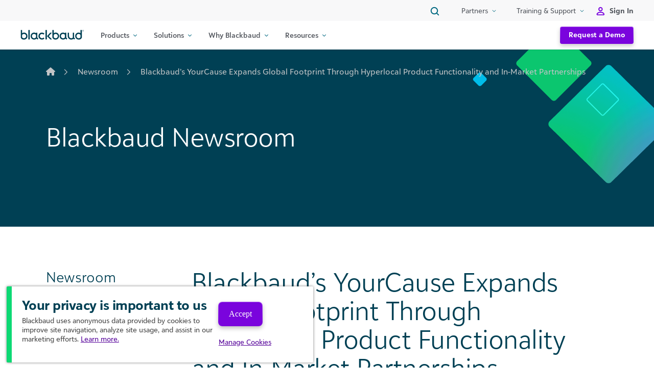

--- FILE ---
content_type: text/html; charset=UTF-8
request_url: https://www.blackbaud.com/newsroom/article/blackbauds-yourcause-expands-global-footprint-through-hyperlocal-product-functionality-and-in-market-partnerships
body_size: 50660
content:
<!DOCTYPE html>
<html lang="en-US">
<head>
	<meta charset="UTF-8"><script type="text/javascript">(window.NREUM||(NREUM={})).init={privacy:{cookies_enabled:true},ajax:{deny_list:["bam.nr-data.net"]},feature_flags:["soft_nav"],distributed_tracing:{enabled:true}};(window.NREUM||(NREUM={})).loader_config={agentID:"1103258075",accountID:"4023368",trustKey:"66686",xpid:"UAYFUlVVABABVFNQAwIEVlEG",licenseKey:"NRJS-4ccea6244e9ddb68d83",applicationID:"1022433057",browserID:"1103258075"};;/*! For license information please see nr-loader-spa-1.308.0.min.js.LICENSE.txt */
(()=>{var e,t,r={384:(e,t,r)=>{"use strict";r.d(t,{NT:()=>a,US:()=>u,Zm:()=>o,bQ:()=>d,dV:()=>c,pV:()=>l});var n=r(6154),i=r(1863),s=r(1910);const a={beacon:"bam.nr-data.net",errorBeacon:"bam.nr-data.net"};function o(){return n.gm.NREUM||(n.gm.NREUM={}),void 0===n.gm.newrelic&&(n.gm.newrelic=n.gm.NREUM),n.gm.NREUM}function c(){let e=o();return e.o||(e.o={ST:n.gm.setTimeout,SI:n.gm.setImmediate||n.gm.setInterval,CT:n.gm.clearTimeout,XHR:n.gm.XMLHttpRequest,REQ:n.gm.Request,EV:n.gm.Event,PR:n.gm.Promise,MO:n.gm.MutationObserver,FETCH:n.gm.fetch,WS:n.gm.WebSocket},(0,s.i)(...Object.values(e.o))),e}function d(e,t){let r=o();r.initializedAgents??={},t.initializedAt={ms:(0,i.t)(),date:new Date},r.initializedAgents[e]=t}function u(e,t){o()[e]=t}function l(){return function(){let e=o();const t=e.info||{};e.info={beacon:a.beacon,errorBeacon:a.errorBeacon,...t}}(),function(){let e=o();const t=e.init||{};e.init={...t}}(),c(),function(){let e=o();const t=e.loader_config||{};e.loader_config={...t}}(),o()}},782:(e,t,r)=>{"use strict";r.d(t,{T:()=>n});const n=r(860).K7.pageViewTiming},860:(e,t,r)=>{"use strict";r.d(t,{$J:()=>u,K7:()=>c,P3:()=>d,XX:()=>i,Yy:()=>o,df:()=>s,qY:()=>n,v4:()=>a});const n="events",i="jserrors",s="browser/blobs",a="rum",o="browser/logs",c={ajax:"ajax",genericEvents:"generic_events",jserrors:i,logging:"logging",metrics:"metrics",pageAction:"page_action",pageViewEvent:"page_view_event",pageViewTiming:"page_view_timing",sessionReplay:"session_replay",sessionTrace:"session_trace",softNav:"soft_navigations",spa:"spa"},d={[c.pageViewEvent]:1,[c.pageViewTiming]:2,[c.metrics]:3,[c.jserrors]:4,[c.spa]:5,[c.ajax]:6,[c.sessionTrace]:7,[c.softNav]:8,[c.sessionReplay]:9,[c.logging]:10,[c.genericEvents]:11},u={[c.pageViewEvent]:a,[c.pageViewTiming]:n,[c.ajax]:n,[c.spa]:n,[c.softNav]:n,[c.metrics]:i,[c.jserrors]:i,[c.sessionTrace]:s,[c.sessionReplay]:s,[c.logging]:o,[c.genericEvents]:"ins"}},944:(e,t,r)=>{"use strict";r.d(t,{R:()=>i});var n=r(3241);function i(e,t){"function"==typeof console.debug&&(console.debug("New Relic Warning: https://github.com/newrelic/newrelic-browser-agent/blob/main/docs/warning-codes.md#".concat(e),t),(0,n.W)({agentIdentifier:null,drained:null,type:"data",name:"warn",feature:"warn",data:{code:e,secondary:t}}))}},993:(e,t,r)=>{"use strict";r.d(t,{A$:()=>s,ET:()=>a,TZ:()=>o,p_:()=>i});var n=r(860);const i={ERROR:"ERROR",WARN:"WARN",INFO:"INFO",DEBUG:"DEBUG",TRACE:"TRACE"},s={OFF:0,ERROR:1,WARN:2,INFO:3,DEBUG:4,TRACE:5},a="log",o=n.K7.logging},1541:(e,t,r)=>{"use strict";r.d(t,{U:()=>i,f:()=>n});const n={MFE:"MFE",BA:"BA"};function i(e,t){if(2!==t?.harvestEndpointVersion)return{};const r=t.agentRef.runtime.appMetadata.agents[0].entityGuid;return e?{"source.id":e.id,"source.name":e.name,"source.type":e.type,"parent.id":e.parent?.id||r,"parent.type":e.parent?.type||n.BA}:{"entity.guid":r,appId:t.agentRef.info.applicationID}}},1687:(e,t,r)=>{"use strict";r.d(t,{Ak:()=>d,Ze:()=>h,x3:()=>u});var n=r(3241),i=r(7836),s=r(3606),a=r(860),o=r(2646);const c={};function d(e,t){const r={staged:!1,priority:a.P3[t]||0};l(e),c[e].get(t)||c[e].set(t,r)}function u(e,t){e&&c[e]&&(c[e].get(t)&&c[e].delete(t),p(e,t,!1),c[e].size&&f(e))}function l(e){if(!e)throw new Error("agentIdentifier required");c[e]||(c[e]=new Map)}function h(e="",t="feature",r=!1){if(l(e),!e||!c[e].get(t)||r)return p(e,t);c[e].get(t).staged=!0,f(e)}function f(e){const t=Array.from(c[e]);t.every(([e,t])=>t.staged)&&(t.sort((e,t)=>e[1].priority-t[1].priority),t.forEach(([t])=>{c[e].delete(t),p(e,t)}))}function p(e,t,r=!0){const a=e?i.ee.get(e):i.ee,c=s.i.handlers;if(!a.aborted&&a.backlog&&c){if((0,n.W)({agentIdentifier:e,type:"lifecycle",name:"drain",feature:t}),r){const e=a.backlog[t],r=c[t];if(r){for(let t=0;e&&t<e.length;++t)g(e[t],r);Object.entries(r).forEach(([e,t])=>{Object.values(t||{}).forEach(t=>{t[0]?.on&&t[0]?.context()instanceof o.y&&t[0].on(e,t[1])})})}}a.isolatedBacklog||delete c[t],a.backlog[t]=null,a.emit("drain-"+t,[])}}function g(e,t){var r=e[1];Object.values(t[r]||{}).forEach(t=>{var r=e[0];if(t[0]===r){var n=t[1],i=e[3],s=e[2];n.apply(i,s)}})}},1738:(e,t,r)=>{"use strict";r.d(t,{U:()=>f,Y:()=>h});var n=r(3241),i=r(9908),s=r(1863),a=r(944),o=r(5701),c=r(3969),d=r(8362),u=r(860),l=r(4261);function h(e,t,r,s){const h=s||r;!h||h[e]&&h[e]!==d.d.prototype[e]||(h[e]=function(){(0,i.p)(c.xV,["API/"+e+"/called"],void 0,u.K7.metrics,r.ee),(0,n.W)({agentIdentifier:r.agentIdentifier,drained:!!o.B?.[r.agentIdentifier],type:"data",name:"api",feature:l.Pl+e,data:{}});try{return t.apply(this,arguments)}catch(e){(0,a.R)(23,e)}})}function f(e,t,r,n,a){const o=e.info;null===r?delete o.jsAttributes[t]:o.jsAttributes[t]=r,(a||null===r)&&(0,i.p)(l.Pl+n,[(0,s.t)(),t,r],void 0,"session",e.ee)}},1741:(e,t,r)=>{"use strict";r.d(t,{W:()=>s});var n=r(944),i=r(4261);class s{#e(e,...t){if(this[e]!==s.prototype[e])return this[e](...t);(0,n.R)(35,e)}addPageAction(e,t){return this.#e(i.hG,e,t)}register(e){return this.#e(i.eY,e)}recordCustomEvent(e,t){return this.#e(i.fF,e,t)}setPageViewName(e,t){return this.#e(i.Fw,e,t)}setCustomAttribute(e,t,r){return this.#e(i.cD,e,t,r)}noticeError(e,t){return this.#e(i.o5,e,t)}setUserId(e,t=!1){return this.#e(i.Dl,e,t)}setApplicationVersion(e){return this.#e(i.nb,e)}setErrorHandler(e){return this.#e(i.bt,e)}addRelease(e,t){return this.#e(i.k6,e,t)}log(e,t){return this.#e(i.$9,e,t)}start(){return this.#e(i.d3)}finished(e){return this.#e(i.BL,e)}recordReplay(){return this.#e(i.CH)}pauseReplay(){return this.#e(i.Tb)}addToTrace(e){return this.#e(i.U2,e)}setCurrentRouteName(e){return this.#e(i.PA,e)}interaction(e){return this.#e(i.dT,e)}wrapLogger(e,t,r){return this.#e(i.Wb,e,t,r)}measure(e,t){return this.#e(i.V1,e,t)}consent(e){return this.#e(i.Pv,e)}}},1863:(e,t,r)=>{"use strict";function n(){return Math.floor(performance.now())}r.d(t,{t:()=>n})},1910:(e,t,r)=>{"use strict";r.d(t,{i:()=>s});var n=r(944);const i=new Map;function s(...e){return e.every(e=>{if(i.has(e))return i.get(e);const t="function"==typeof e?e.toString():"",r=t.includes("[native code]"),s=t.includes("nrWrapper");return r||s||(0,n.R)(64,e?.name||t),i.set(e,r),r})}},2555:(e,t,r)=>{"use strict";r.d(t,{D:()=>o,f:()=>a});var n=r(384),i=r(8122);const s={beacon:n.NT.beacon,errorBeacon:n.NT.errorBeacon,licenseKey:void 0,applicationID:void 0,sa:void 0,queueTime:void 0,applicationTime:void 0,ttGuid:void 0,user:void 0,account:void 0,product:void 0,extra:void 0,jsAttributes:{},userAttributes:void 0,atts:void 0,transactionName:void 0,tNamePlain:void 0};function a(e){try{return!!e.licenseKey&&!!e.errorBeacon&&!!e.applicationID}catch(e){return!1}}const o=e=>(0,i.a)(e,s)},2614:(e,t,r)=>{"use strict";r.d(t,{BB:()=>a,H3:()=>n,g:()=>d,iL:()=>c,tS:()=>o,uh:()=>i,wk:()=>s});const n="NRBA",i="SESSION",s=144e5,a=18e5,o={STARTED:"session-started",PAUSE:"session-pause",RESET:"session-reset",RESUME:"session-resume",UPDATE:"session-update"},c={SAME_TAB:"same-tab",CROSS_TAB:"cross-tab"},d={OFF:0,FULL:1,ERROR:2}},2646:(e,t,r)=>{"use strict";r.d(t,{y:()=>n});class n{constructor(e){this.contextId=e}}},2843:(e,t,r)=>{"use strict";r.d(t,{G:()=>s,u:()=>i});var n=r(3878);function i(e,t=!1,r,i){(0,n.DD)("visibilitychange",function(){if(t)return void("hidden"===document.visibilityState&&e());e(document.visibilityState)},r,i)}function s(e,t,r){(0,n.sp)("pagehide",e,t,r)}},3241:(e,t,r)=>{"use strict";r.d(t,{W:()=>s});var n=r(6154);const i="newrelic";function s(e={}){try{n.gm.dispatchEvent(new CustomEvent(i,{detail:e}))}catch(e){}}},3304:(e,t,r)=>{"use strict";r.d(t,{A:()=>s});var n=r(7836);const i=()=>{const e=new WeakSet;return(t,r)=>{if("object"==typeof r&&null!==r){if(e.has(r))return;e.add(r)}return r}};function s(e){try{return JSON.stringify(e,i())??""}catch(e){try{n.ee.emit("internal-error",[e])}catch(e){}return""}}},3333:(e,t,r)=>{"use strict";r.d(t,{$v:()=>u,TZ:()=>n,Xh:()=>c,Zp:()=>i,kd:()=>d,mq:()=>o,nf:()=>a,qN:()=>s});const n=r(860).K7.genericEvents,i=["auxclick","click","copy","keydown","paste","scrollend"],s=["focus","blur"],a=4,o=1e3,c=2e3,d=["PageAction","UserAction","BrowserPerformance"],u={RESOURCES:"experimental.resources",REGISTER:"register"}},3434:(e,t,r)=>{"use strict";r.d(t,{Jt:()=>s,YM:()=>d});var n=r(7836),i=r(5607);const s="nr@original:".concat(i.W),a=50;var o=Object.prototype.hasOwnProperty,c=!1;function d(e,t){return e||(e=n.ee),r.inPlace=function(e,t,n,i,s){n||(n="");const a="-"===n.charAt(0);for(let o=0;o<t.length;o++){const c=t[o],d=e[c];l(d)||(e[c]=r(d,a?c+n:n,i,c,s))}},r.flag=s,r;function r(t,r,n,c,d){return l(t)?t:(r||(r=""),nrWrapper[s]=t,function(e,t,r){if(Object.defineProperty&&Object.keys)try{return Object.keys(e).forEach(function(r){Object.defineProperty(t,r,{get:function(){return e[r]},set:function(t){return e[r]=t,t}})}),t}catch(e){u([e],r)}for(var n in e)o.call(e,n)&&(t[n]=e[n])}(t,nrWrapper,e),nrWrapper);function nrWrapper(){var s,o,l,h;let f;try{o=this,s=[...arguments],l="function"==typeof n?n(s,o):n||{}}catch(t){u([t,"",[s,o,c],l],e)}i(r+"start",[s,o,c],l,d);const p=performance.now();let g;try{return h=t.apply(o,s),g=performance.now(),h}catch(e){throw g=performance.now(),i(r+"err",[s,o,e],l,d),f=e,f}finally{const e=g-p,t={start:p,end:g,duration:e,isLongTask:e>=a,methodName:c,thrownError:f};t.isLongTask&&i("long-task",[t,o],l,d),i(r+"end",[s,o,h],l,d)}}}function i(r,n,i,s){if(!c||t){var a=c;c=!0;try{e.emit(r,n,i,t,s)}catch(t){u([t,r,n,i],e)}c=a}}}function u(e,t){t||(t=n.ee);try{t.emit("internal-error",e)}catch(e){}}function l(e){return!(e&&"function"==typeof e&&e.apply&&!e[s])}},3606:(e,t,r)=>{"use strict";r.d(t,{i:()=>s});var n=r(9908);s.on=a;var i=s.handlers={};function s(e,t,r,s){a(s||n.d,i,e,t,r)}function a(e,t,r,i,s){s||(s="feature"),e||(e=n.d);var a=t[s]=t[s]||{};(a[r]=a[r]||[]).push([e,i])}},3738:(e,t,r)=>{"use strict";r.d(t,{He:()=>i,Kp:()=>o,Lc:()=>d,Rz:()=>u,TZ:()=>n,bD:()=>s,d3:()=>a,jx:()=>l,sl:()=>h,uP:()=>c});const n=r(860).K7.sessionTrace,i="bstResource",s="resource",a="-start",o="-end",c="fn"+a,d="fn"+o,u="pushState",l=1e3,h=3e4},3785:(e,t,r)=>{"use strict";r.d(t,{R:()=>c,b:()=>d});var n=r(9908),i=r(1863),s=r(860),a=r(3969),o=r(993);function c(e,t,r={},c=o.p_.INFO,d=!0,u,l=(0,i.t)()){(0,n.p)(a.xV,["API/logging/".concat(c.toLowerCase(),"/called")],void 0,s.K7.metrics,e),(0,n.p)(o.ET,[l,t,r,c,d,u],void 0,s.K7.logging,e)}function d(e){return"string"==typeof e&&Object.values(o.p_).some(t=>t===e.toUpperCase().trim())}},3878:(e,t,r)=>{"use strict";function n(e,t){return{capture:e,passive:!1,signal:t}}function i(e,t,r=!1,i){window.addEventListener(e,t,n(r,i))}function s(e,t,r=!1,i){document.addEventListener(e,t,n(r,i))}r.d(t,{DD:()=>s,jT:()=>n,sp:()=>i})},3962:(e,t,r)=>{"use strict";r.d(t,{AM:()=>a,O2:()=>l,OV:()=>s,Qu:()=>h,TZ:()=>c,ih:()=>f,pP:()=>o,t1:()=>u,tC:()=>i,wD:()=>d});var n=r(860);const i=["click","keydown","submit"],s="popstate",a="api",o="initialPageLoad",c=n.K7.softNav,d=5e3,u=500,l={INITIAL_PAGE_LOAD:"",ROUTE_CHANGE:1,UNSPECIFIED:2},h={INTERACTION:1,AJAX:2,CUSTOM_END:3,CUSTOM_TRACER:4},f={IP:"in progress",PF:"pending finish",FIN:"finished",CAN:"cancelled"}},3969:(e,t,r)=>{"use strict";r.d(t,{TZ:()=>n,XG:()=>o,rs:()=>i,xV:()=>a,z_:()=>s});const n=r(860).K7.metrics,i="sm",s="cm",a="storeSupportabilityMetrics",o="storeEventMetrics"},4234:(e,t,r)=>{"use strict";r.d(t,{W:()=>s});var n=r(7836),i=r(1687);class s{constructor(e,t){this.agentIdentifier=e,this.ee=n.ee.get(e),this.featureName=t,this.blocked=!1}deregisterDrain(){(0,i.x3)(this.agentIdentifier,this.featureName)}}},4261:(e,t,r)=>{"use strict";r.d(t,{$9:()=>u,BL:()=>c,CH:()=>p,Dl:()=>R,Fw:()=>w,PA:()=>v,Pl:()=>n,Pv:()=>A,Tb:()=>h,U2:()=>a,V1:()=>E,Wb:()=>T,bt:()=>y,cD:()=>b,d3:()=>x,dT:()=>d,eY:()=>g,fF:()=>f,hG:()=>s,hw:()=>i,k6:()=>o,nb:()=>m,o5:()=>l});const n="api-",i=n+"ixn-",s="addPageAction",a="addToTrace",o="addRelease",c="finished",d="interaction",u="log",l="noticeError",h="pauseReplay",f="recordCustomEvent",p="recordReplay",g="register",m="setApplicationVersion",v="setCurrentRouteName",b="setCustomAttribute",y="setErrorHandler",w="setPageViewName",R="setUserId",x="start",T="wrapLogger",E="measure",A="consent"},5205:(e,t,r)=>{"use strict";r.d(t,{j:()=>S});var n=r(384),i=r(1741);var s=r(2555),a=r(3333);const o=e=>{if(!e||"string"!=typeof e)return!1;try{document.createDocumentFragment().querySelector(e)}catch{return!1}return!0};var c=r(2614),d=r(944),u=r(8122);const l="[data-nr-mask]",h=e=>(0,u.a)(e,(()=>{const e={feature_flags:[],experimental:{allow_registered_children:!1,resources:!1},mask_selector:"*",block_selector:"[data-nr-block]",mask_input_options:{color:!1,date:!1,"datetime-local":!1,email:!1,month:!1,number:!1,range:!1,search:!1,tel:!1,text:!1,time:!1,url:!1,week:!1,textarea:!1,select:!1,password:!0}};return{ajax:{deny_list:void 0,block_internal:!0,enabled:!0,autoStart:!0},api:{get allow_registered_children(){return e.feature_flags.includes(a.$v.REGISTER)||e.experimental.allow_registered_children},set allow_registered_children(t){e.experimental.allow_registered_children=t},duplicate_registered_data:!1},browser_consent_mode:{enabled:!1},distributed_tracing:{enabled:void 0,exclude_newrelic_header:void 0,cors_use_newrelic_header:void 0,cors_use_tracecontext_headers:void 0,allowed_origins:void 0},get feature_flags(){return e.feature_flags},set feature_flags(t){e.feature_flags=t},generic_events:{enabled:!0,autoStart:!0},harvest:{interval:30},jserrors:{enabled:!0,autoStart:!0},logging:{enabled:!0,autoStart:!0},metrics:{enabled:!0,autoStart:!0},obfuscate:void 0,page_action:{enabled:!0},page_view_event:{enabled:!0,autoStart:!0},page_view_timing:{enabled:!0,autoStart:!0},performance:{capture_marks:!1,capture_measures:!1,capture_detail:!0,resources:{get enabled(){return e.feature_flags.includes(a.$v.RESOURCES)||e.experimental.resources},set enabled(t){e.experimental.resources=t},asset_types:[],first_party_domains:[],ignore_newrelic:!0}},privacy:{cookies_enabled:!0},proxy:{assets:void 0,beacon:void 0},session:{expiresMs:c.wk,inactiveMs:c.BB},session_replay:{autoStart:!0,enabled:!1,preload:!1,sampling_rate:10,error_sampling_rate:100,collect_fonts:!1,inline_images:!1,fix_stylesheets:!0,mask_all_inputs:!0,get mask_text_selector(){return e.mask_selector},set mask_text_selector(t){o(t)?e.mask_selector="".concat(t,",").concat(l):""===t||null===t?e.mask_selector=l:(0,d.R)(5,t)},get block_class(){return"nr-block"},get ignore_class(){return"nr-ignore"},get mask_text_class(){return"nr-mask"},get block_selector(){return e.block_selector},set block_selector(t){o(t)?e.block_selector+=",".concat(t):""!==t&&(0,d.R)(6,t)},get mask_input_options(){return e.mask_input_options},set mask_input_options(t){t&&"object"==typeof t?e.mask_input_options={...t,password:!0}:(0,d.R)(7,t)}},session_trace:{enabled:!0,autoStart:!0},soft_navigations:{enabled:!0,autoStart:!0},spa:{enabled:!0,autoStart:!0},ssl:void 0,user_actions:{enabled:!0,elementAttributes:["id","className","tagName","type"]}}})());var f=r(6154),p=r(9324);let g=0;const m={buildEnv:p.F3,distMethod:p.Xs,version:p.xv,originTime:f.WN},v={consented:!1},b={appMetadata:{},get consented(){return this.session?.state?.consent||v.consented},set consented(e){v.consented=e},customTransaction:void 0,denyList:void 0,disabled:!1,harvester:void 0,isolatedBacklog:!1,isRecording:!1,loaderType:void 0,maxBytes:3e4,obfuscator:void 0,onerror:void 0,ptid:void 0,releaseIds:{},session:void 0,timeKeeper:void 0,registeredEntities:[],jsAttributesMetadata:{bytes:0},get harvestCount(){return++g}},y=e=>{const t=(0,u.a)(e,b),r=Object.keys(m).reduce((e,t)=>(e[t]={value:m[t],writable:!1,configurable:!0,enumerable:!0},e),{});return Object.defineProperties(t,r)};var w=r(5701);const R=e=>{const t=e.startsWith("http");e+="/",r.p=t?e:"https://"+e};var x=r(7836),T=r(3241);const E={accountID:void 0,trustKey:void 0,agentID:void 0,licenseKey:void 0,applicationID:void 0,xpid:void 0},A=e=>(0,u.a)(e,E),_=new Set;function S(e,t={},r,a){let{init:o,info:c,loader_config:d,runtime:u={},exposed:l=!0}=t;if(!c){const e=(0,n.pV)();o=e.init,c=e.info,d=e.loader_config}e.init=h(o||{}),e.loader_config=A(d||{}),c.jsAttributes??={},f.bv&&(c.jsAttributes.isWorker=!0),e.info=(0,s.D)(c);const p=e.init,g=[c.beacon,c.errorBeacon];_.has(e.agentIdentifier)||(p.proxy.assets&&(R(p.proxy.assets),g.push(p.proxy.assets)),p.proxy.beacon&&g.push(p.proxy.beacon),e.beacons=[...g],function(e){const t=(0,n.pV)();Object.getOwnPropertyNames(i.W.prototype).forEach(r=>{const n=i.W.prototype[r];if("function"!=typeof n||"constructor"===n)return;let s=t[r];e[r]&&!1!==e.exposed&&"micro-agent"!==e.runtime?.loaderType&&(t[r]=(...t)=>{const n=e[r](...t);return s?s(...t):n})})}(e),(0,n.US)("activatedFeatures",w.B)),u.denyList=[...p.ajax.deny_list||[],...p.ajax.block_internal?g:[]],u.ptid=e.agentIdentifier,u.loaderType=r,e.runtime=y(u),_.has(e.agentIdentifier)||(e.ee=x.ee.get(e.agentIdentifier),e.exposed=l,(0,T.W)({agentIdentifier:e.agentIdentifier,drained:!!w.B?.[e.agentIdentifier],type:"lifecycle",name:"initialize",feature:void 0,data:e.config})),_.add(e.agentIdentifier)}},5270:(e,t,r)=>{"use strict";r.d(t,{Aw:()=>a,SR:()=>s,rF:()=>o});var n=r(384),i=r(7767);function s(e){return!!(0,n.dV)().o.MO&&(0,i.V)(e)&&!0===e?.session_trace.enabled}function a(e){return!0===e?.session_replay.preload&&s(e)}function o(e,t){try{if("string"==typeof t?.type){if("password"===t.type.toLowerCase())return"*".repeat(e?.length||0);if(void 0!==t?.dataset?.nrUnmask||t?.classList?.contains("nr-unmask"))return e}}catch(e){}return"string"==typeof e?e.replace(/[\S]/g,"*"):"*".repeat(e?.length||0)}},5289:(e,t,r)=>{"use strict";r.d(t,{GG:()=>a,Qr:()=>c,sB:()=>o});var n=r(3878),i=r(6389);function s(){return"undefined"==typeof document||"complete"===document.readyState}function a(e,t){if(s())return e();const r=(0,i.J)(e),a=setInterval(()=>{s()&&(clearInterval(a),r())},500);(0,n.sp)("load",r,t)}function o(e){if(s())return e();(0,n.DD)("DOMContentLoaded",e)}function c(e){if(s())return e();(0,n.sp)("popstate",e)}},5607:(e,t,r)=>{"use strict";r.d(t,{W:()=>n});const n=(0,r(9566).bz)()},5701:(e,t,r)=>{"use strict";r.d(t,{B:()=>s,t:()=>a});var n=r(3241);const i=new Set,s={};function a(e,t){const r=t.agentIdentifier;s[r]??={},e&&"object"==typeof e&&(i.has(r)||(t.ee.emit("rumresp",[e]),s[r]=e,i.add(r),(0,n.W)({agentIdentifier:r,loaded:!0,drained:!0,type:"lifecycle",name:"load",feature:void 0,data:e})))}},6154:(e,t,r)=>{"use strict";r.d(t,{OF:()=>d,RI:()=>i,WN:()=>h,bv:()=>s,eN:()=>f,gm:()=>a,lR:()=>l,m:()=>c,mw:()=>o,sb:()=>u});var n=r(1863);const i="undefined"!=typeof window&&!!window.document,s="undefined"!=typeof WorkerGlobalScope&&("undefined"!=typeof self&&self instanceof WorkerGlobalScope&&self.navigator instanceof WorkerNavigator||"undefined"!=typeof globalThis&&globalThis instanceof WorkerGlobalScope&&globalThis.navigator instanceof WorkerNavigator),a=i?window:"undefined"!=typeof WorkerGlobalScope&&("undefined"!=typeof self&&self instanceof WorkerGlobalScope&&self||"undefined"!=typeof globalThis&&globalThis instanceof WorkerGlobalScope&&globalThis),o=Boolean("hidden"===a?.document?.visibilityState),c=""+a?.location,d=/iPad|iPhone|iPod/.test(a.navigator?.userAgent),u=d&&"undefined"==typeof SharedWorker,l=(()=>{const e=a.navigator?.userAgent?.match(/Firefox[/\s](\d+\.\d+)/);return Array.isArray(e)&&e.length>=2?+e[1]:0})(),h=Date.now()-(0,n.t)(),f=()=>"undefined"!=typeof PerformanceNavigationTiming&&a?.performance?.getEntriesByType("navigation")?.[0]?.responseStart},6344:(e,t,r)=>{"use strict";r.d(t,{BB:()=>u,Qb:()=>l,TZ:()=>i,Ug:()=>a,Vh:()=>s,_s:()=>o,bc:()=>d,yP:()=>c});var n=r(2614);const i=r(860).K7.sessionReplay,s="errorDuringReplay",a=.12,o={DomContentLoaded:0,Load:1,FullSnapshot:2,IncrementalSnapshot:3,Meta:4,Custom:5},c={[n.g.ERROR]:15e3,[n.g.FULL]:3e5,[n.g.OFF]:0},d={RESET:{message:"Session was reset",sm:"Reset"},IMPORT:{message:"Recorder failed to import",sm:"Import"},TOO_MANY:{message:"429: Too Many Requests",sm:"Too-Many"},TOO_BIG:{message:"Payload was too large",sm:"Too-Big"},CROSS_TAB:{message:"Session Entity was set to OFF on another tab",sm:"Cross-Tab"},ENTITLEMENTS:{message:"Session Replay is not allowed and will not be started",sm:"Entitlement"}},u=5e3,l={API:"api",RESUME:"resume",SWITCH_TO_FULL:"switchToFull",INITIALIZE:"initialize",PRELOAD:"preload"}},6389:(e,t,r)=>{"use strict";function n(e,t=500,r={}){const n=r?.leading||!1;let i;return(...r)=>{n&&void 0===i&&(e.apply(this,r),i=setTimeout(()=>{i=clearTimeout(i)},t)),n||(clearTimeout(i),i=setTimeout(()=>{e.apply(this,r)},t))}}function i(e){let t=!1;return(...r)=>{t||(t=!0,e.apply(this,r))}}r.d(t,{J:()=>i,s:()=>n})},6630:(e,t,r)=>{"use strict";r.d(t,{T:()=>n});const n=r(860).K7.pageViewEvent},6774:(e,t,r)=>{"use strict";r.d(t,{T:()=>n});const n=r(860).K7.jserrors},7295:(e,t,r)=>{"use strict";r.d(t,{Xv:()=>a,gX:()=>i,iW:()=>s});var n=[];function i(e){if(!e||s(e))return!1;if(0===n.length)return!0;if("*"===n[0].hostname)return!1;for(var t=0;t<n.length;t++){var r=n[t];if(r.hostname.test(e.hostname)&&r.pathname.test(e.pathname))return!1}return!0}function s(e){return void 0===e.hostname}function a(e){if(n=[],e&&e.length)for(var t=0;t<e.length;t++){let r=e[t];if(!r)continue;if("*"===r)return void(n=[{hostname:"*"}]);0===r.indexOf("http://")?r=r.substring(7):0===r.indexOf("https://")&&(r=r.substring(8));const i=r.indexOf("/");let s,a;i>0?(s=r.substring(0,i),a=r.substring(i)):(s=r,a="*");let[c]=s.split(":");n.push({hostname:o(c),pathname:o(a,!0)})}}function o(e,t=!1){const r=e.replace(/[.+?^${}()|[\]\\]/g,e=>"\\"+e).replace(/\*/g,".*?");return new RegExp((t?"^":"")+r+"$")}},7485:(e,t,r)=>{"use strict";r.d(t,{D:()=>i});var n=r(6154);function i(e){if(0===(e||"").indexOf("data:"))return{protocol:"data"};try{const t=new URL(e,location.href),r={port:t.port,hostname:t.hostname,pathname:t.pathname,search:t.search,protocol:t.protocol.slice(0,t.protocol.indexOf(":")),sameOrigin:t.protocol===n.gm?.location?.protocol&&t.host===n.gm?.location?.host};return r.port&&""!==r.port||("http:"===t.protocol&&(r.port="80"),"https:"===t.protocol&&(r.port="443")),r.pathname&&""!==r.pathname?r.pathname.startsWith("/")||(r.pathname="/".concat(r.pathname)):r.pathname="/",r}catch(e){return{}}}},7699:(e,t,r)=>{"use strict";r.d(t,{It:()=>s,KC:()=>o,No:()=>i,qh:()=>a});var n=r(860);const i=16e3,s=1e6,a="SESSION_ERROR",o={[n.K7.logging]:!0,[n.K7.genericEvents]:!1,[n.K7.jserrors]:!1,[n.K7.ajax]:!1}},7767:(e,t,r)=>{"use strict";r.d(t,{V:()=>i});var n=r(6154);const i=e=>n.RI&&!0===e?.privacy.cookies_enabled},7836:(e,t,r)=>{"use strict";r.d(t,{P:()=>o,ee:()=>c});var n=r(384),i=r(8990),s=r(2646),a=r(5607);const o="nr@context:".concat(a.W),c=function e(t,r){var n={},a={},u={},l=!1;try{l=16===r.length&&d.initializedAgents?.[r]?.runtime.isolatedBacklog}catch(e){}var h={on:p,addEventListener:p,removeEventListener:function(e,t){var r=n[e];if(!r)return;for(var i=0;i<r.length;i++)r[i]===t&&r.splice(i,1)},emit:function(e,r,n,i,s){!1!==s&&(s=!0);if(c.aborted&&!i)return;t&&s&&t.emit(e,r,n);var o=f(n);g(e).forEach(e=>{e.apply(o,r)});var d=v()[a[e]];d&&d.push([h,e,r,o]);return o},get:m,listeners:g,context:f,buffer:function(e,t){const r=v();if(t=t||"feature",h.aborted)return;Object.entries(e||{}).forEach(([e,n])=>{a[n]=t,t in r||(r[t]=[])})},abort:function(){h._aborted=!0,Object.keys(h.backlog).forEach(e=>{delete h.backlog[e]})},isBuffering:function(e){return!!v()[a[e]]},debugId:r,backlog:l?{}:t&&"object"==typeof t.backlog?t.backlog:{},isolatedBacklog:l};return Object.defineProperty(h,"aborted",{get:()=>{let e=h._aborted||!1;return e||(t&&(e=t.aborted),e)}}),h;function f(e){return e&&e instanceof s.y?e:e?(0,i.I)(e,o,()=>new s.y(o)):new s.y(o)}function p(e,t){n[e]=g(e).concat(t)}function g(e){return n[e]||[]}function m(t){return u[t]=u[t]||e(h,t)}function v(){return h.backlog}}(void 0,"globalEE"),d=(0,n.Zm)();d.ee||(d.ee=c)},8122:(e,t,r)=>{"use strict";r.d(t,{a:()=>i});var n=r(944);function i(e,t){try{if(!e||"object"!=typeof e)return(0,n.R)(3);if(!t||"object"!=typeof t)return(0,n.R)(4);const r=Object.create(Object.getPrototypeOf(t),Object.getOwnPropertyDescriptors(t)),s=0===Object.keys(r).length?e:r;for(let a in s)if(void 0!==e[a])try{if(null===e[a]){r[a]=null;continue}Array.isArray(e[a])&&Array.isArray(t[a])?r[a]=Array.from(new Set([...e[a],...t[a]])):"object"==typeof e[a]&&"object"==typeof t[a]?r[a]=i(e[a],t[a]):r[a]=e[a]}catch(e){r[a]||(0,n.R)(1,e)}return r}catch(e){(0,n.R)(2,e)}}},8139:(e,t,r)=>{"use strict";r.d(t,{u:()=>h});var n=r(7836),i=r(3434),s=r(8990),a=r(6154);const o={},c=a.gm.XMLHttpRequest,d="addEventListener",u="removeEventListener",l="nr@wrapped:".concat(n.P);function h(e){var t=function(e){return(e||n.ee).get("events")}(e);if(o[t.debugId]++)return t;o[t.debugId]=1;var r=(0,i.YM)(t,!0);function h(e){r.inPlace(e,[d,u],"-",p)}function p(e,t){return e[1]}return"getPrototypeOf"in Object&&(a.RI&&f(document,h),c&&f(c.prototype,h),f(a.gm,h)),t.on(d+"-start",function(e,t){var n=e[1];if(null!==n&&("function"==typeof n||"object"==typeof n)&&"newrelic"!==e[0]){var i=(0,s.I)(n,l,function(){var e={object:function(){if("function"!=typeof n.handleEvent)return;return n.handleEvent.apply(n,arguments)},function:n}[typeof n];return e?r(e,"fn-",null,e.name||"anonymous"):n});this.wrapped=e[1]=i}}),t.on(u+"-start",function(e){e[1]=this.wrapped||e[1]}),t}function f(e,t,...r){let n=e;for(;"object"==typeof n&&!Object.prototype.hasOwnProperty.call(n,d);)n=Object.getPrototypeOf(n);n&&t(n,...r)}},8362:(e,t,r)=>{"use strict";r.d(t,{d:()=>s});var n=r(9566),i=r(1741);class s extends i.W{agentIdentifier=(0,n.LA)(16)}},8374:(e,t,r)=>{r.nc=(()=>{try{return document?.currentScript?.nonce}catch(e){}return""})()},8990:(e,t,r)=>{"use strict";r.d(t,{I:()=>i});var n=Object.prototype.hasOwnProperty;function i(e,t,r){if(n.call(e,t))return e[t];var i=r();if(Object.defineProperty&&Object.keys)try{return Object.defineProperty(e,t,{value:i,writable:!0,enumerable:!1}),i}catch(e){}return e[t]=i,i}},9119:(e,t,r)=>{"use strict";r.d(t,{L:()=>s});var n=/([^?#]*)[^#]*(#[^?]*|$).*/,i=/([^?#]*)().*/;function s(e,t){return e?e.replace(t?n:i,"$1$2"):e}},9300:(e,t,r)=>{"use strict";r.d(t,{T:()=>n});const n=r(860).K7.ajax},9324:(e,t,r)=>{"use strict";r.d(t,{AJ:()=>a,F3:()=>i,Xs:()=>s,Yq:()=>o,xv:()=>n});const n="1.308.0",i="PROD",s="CDN",a="@newrelic/rrweb",o="1.0.1"},9566:(e,t,r)=>{"use strict";r.d(t,{LA:()=>o,ZF:()=>c,bz:()=>a,el:()=>d});var n=r(6154);const i="xxxxxxxx-xxxx-4xxx-yxxx-xxxxxxxxxxxx";function s(e,t){return e?15&e[t]:16*Math.random()|0}function a(){const e=n.gm?.crypto||n.gm?.msCrypto;let t,r=0;return e&&e.getRandomValues&&(t=e.getRandomValues(new Uint8Array(30))),i.split("").map(e=>"x"===e?s(t,r++).toString(16):"y"===e?(3&s()|8).toString(16):e).join("")}function o(e){const t=n.gm?.crypto||n.gm?.msCrypto;let r,i=0;t&&t.getRandomValues&&(r=t.getRandomValues(new Uint8Array(e)));const a=[];for(var o=0;o<e;o++)a.push(s(r,i++).toString(16));return a.join("")}function c(){return o(16)}function d(){return o(32)}},9908:(e,t,r)=>{"use strict";r.d(t,{d:()=>n,p:()=>i});var n=r(7836).ee.get("handle");function i(e,t,r,i,s){s?(s.buffer([e],i),s.emit(e,t,r)):(n.buffer([e],i),n.emit(e,t,r))}}},n={};function i(e){var t=n[e];if(void 0!==t)return t.exports;var s=n[e]={exports:{}};return r[e](s,s.exports,i),s.exports}i.m=r,i.d=(e,t)=>{for(var r in t)i.o(t,r)&&!i.o(e,r)&&Object.defineProperty(e,r,{enumerable:!0,get:t[r]})},i.f={},i.e=e=>Promise.all(Object.keys(i.f).reduce((t,r)=>(i.f[r](e,t),t),[])),i.u=e=>({212:"nr-spa-compressor",249:"nr-spa-recorder",478:"nr-spa"}[e]+"-1.308.0.min.js"),i.o=(e,t)=>Object.prototype.hasOwnProperty.call(e,t),e={},t="NRBA-1.308.0.PROD:",i.l=(r,n,s,a)=>{if(e[r])e[r].push(n);else{var o,c;if(void 0!==s)for(var d=document.getElementsByTagName("script"),u=0;u<d.length;u++){var l=d[u];if(l.getAttribute("src")==r||l.getAttribute("data-webpack")==t+s){o=l;break}}if(!o){c=!0;var h={478:"sha512-RSfSVnmHk59T/uIPbdSE0LPeqcEdF4/+XhfJdBuccH5rYMOEZDhFdtnh6X6nJk7hGpzHd9Ujhsy7lZEz/ORYCQ==",249:"sha512-ehJXhmntm85NSqW4MkhfQqmeKFulra3klDyY0OPDUE+sQ3GokHlPh1pmAzuNy//3j4ac6lzIbmXLvGQBMYmrkg==",212:"sha512-B9h4CR46ndKRgMBcK+j67uSR2RCnJfGefU+A7FrgR/k42ovXy5x/MAVFiSvFxuVeEk/pNLgvYGMp1cBSK/G6Fg=="};(o=document.createElement("script")).charset="utf-8",i.nc&&o.setAttribute("nonce",i.nc),o.setAttribute("data-webpack",t+s),o.src=r,0!==o.src.indexOf(window.location.origin+"/")&&(o.crossOrigin="anonymous"),h[a]&&(o.integrity=h[a])}e[r]=[n];var f=(t,n)=>{o.onerror=o.onload=null,clearTimeout(p);var i=e[r];if(delete e[r],o.parentNode&&o.parentNode.removeChild(o),i&&i.forEach(e=>e(n)),t)return t(n)},p=setTimeout(f.bind(null,void 0,{type:"timeout",target:o}),12e4);o.onerror=f.bind(null,o.onerror),o.onload=f.bind(null,o.onload),c&&document.head.appendChild(o)}},i.r=e=>{"undefined"!=typeof Symbol&&Symbol.toStringTag&&Object.defineProperty(e,Symbol.toStringTag,{value:"Module"}),Object.defineProperty(e,"__esModule",{value:!0})},i.p="https://js-agent.newrelic.com/",(()=>{var e={38:0,788:0};i.f.j=(t,r)=>{var n=i.o(e,t)?e[t]:void 0;if(0!==n)if(n)r.push(n[2]);else{var s=new Promise((r,i)=>n=e[t]=[r,i]);r.push(n[2]=s);var a=i.p+i.u(t),o=new Error;i.l(a,r=>{if(i.o(e,t)&&(0!==(n=e[t])&&(e[t]=void 0),n)){var s=r&&("load"===r.type?"missing":r.type),a=r&&r.target&&r.target.src;o.message="Loading chunk "+t+" failed: ("+s+": "+a+")",o.name="ChunkLoadError",o.type=s,o.request=a,n[1](o)}},"chunk-"+t,t)}};var t=(t,r)=>{var n,s,[a,o,c]=r,d=0;if(a.some(t=>0!==e[t])){for(n in o)i.o(o,n)&&(i.m[n]=o[n]);if(c)c(i)}for(t&&t(r);d<a.length;d++)s=a[d],i.o(e,s)&&e[s]&&e[s][0](),e[s]=0},r=self["webpackChunk:NRBA-1.308.0.PROD"]=self["webpackChunk:NRBA-1.308.0.PROD"]||[];r.forEach(t.bind(null,0)),r.push=t.bind(null,r.push.bind(r))})(),(()=>{"use strict";i(8374);var e=i(8362),t=i(860);const r=Object.values(t.K7);var n=i(5205);var s=i(9908),a=i(1863),o=i(4261),c=i(1738);var d=i(1687),u=i(4234),l=i(5289),h=i(6154),f=i(944),p=i(5270),g=i(7767),m=i(6389),v=i(7699);class b extends u.W{constructor(e,t){super(e.agentIdentifier,t),this.agentRef=e,this.abortHandler=void 0,this.featAggregate=void 0,this.loadedSuccessfully=void 0,this.onAggregateImported=new Promise(e=>{this.loadedSuccessfully=e}),this.deferred=Promise.resolve(),!1===e.init[this.featureName].autoStart?this.deferred=new Promise((t,r)=>{this.ee.on("manual-start-all",(0,m.J)(()=>{(0,d.Ak)(e.agentIdentifier,this.featureName),t()}))}):(0,d.Ak)(e.agentIdentifier,t)}importAggregator(e,t,r={}){if(this.featAggregate)return;const n=async()=>{let n;await this.deferred;try{if((0,g.V)(e.init)){const{setupAgentSession:t}=await i.e(478).then(i.bind(i,8766));n=t(e)}}catch(e){(0,f.R)(20,e),this.ee.emit("internal-error",[e]),(0,s.p)(v.qh,[e],void 0,this.featureName,this.ee)}try{if(!this.#t(this.featureName,n,e.init))return(0,d.Ze)(this.agentIdentifier,this.featureName),void this.loadedSuccessfully(!1);const{Aggregate:i}=await t();this.featAggregate=new i(e,r),e.runtime.harvester.initializedAggregates.push(this.featAggregate),this.loadedSuccessfully(!0)}catch(e){(0,f.R)(34,e),this.abortHandler?.(),(0,d.Ze)(this.agentIdentifier,this.featureName,!0),this.loadedSuccessfully(!1),this.ee&&this.ee.abort()}};h.RI?(0,l.GG)(()=>n(),!0):n()}#t(e,r,n){if(this.blocked)return!1;switch(e){case t.K7.sessionReplay:return(0,p.SR)(n)&&!!r;case t.K7.sessionTrace:return!!r;default:return!0}}}var y=i(6630),w=i(2614),R=i(3241);class x extends b{static featureName=y.T;constructor(e){var t;super(e,y.T),this.setupInspectionEvents(e.agentIdentifier),t=e,(0,c.Y)(o.Fw,function(e,r){"string"==typeof e&&("/"!==e.charAt(0)&&(e="/"+e),t.runtime.customTransaction=(r||"http://custom.transaction")+e,(0,s.p)(o.Pl+o.Fw,[(0,a.t)()],void 0,void 0,t.ee))},t),this.importAggregator(e,()=>i.e(478).then(i.bind(i,2467)))}setupInspectionEvents(e){const t=(t,r)=>{t&&(0,R.W)({agentIdentifier:e,timeStamp:t.timeStamp,loaded:"complete"===t.target.readyState,type:"window",name:r,data:t.target.location+""})};(0,l.sB)(e=>{t(e,"DOMContentLoaded")}),(0,l.GG)(e=>{t(e,"load")}),(0,l.Qr)(e=>{t(e,"navigate")}),this.ee.on(w.tS.UPDATE,(t,r)=>{(0,R.W)({agentIdentifier:e,type:"lifecycle",name:"session",data:r})})}}var T=i(384);class E extends e.d{constructor(e){var t;(super(),h.gm)?(this.features={},(0,T.bQ)(this.agentIdentifier,this),this.desiredFeatures=new Set(e.features||[]),this.desiredFeatures.add(x),(0,n.j)(this,e,e.loaderType||"agent"),t=this,(0,c.Y)(o.cD,function(e,r,n=!1){if("string"==typeof e){if(["string","number","boolean"].includes(typeof r)||null===r)return(0,c.U)(t,e,r,o.cD,n);(0,f.R)(40,typeof r)}else(0,f.R)(39,typeof e)},t),function(e){(0,c.Y)(o.Dl,function(t,r=!1){if("string"!=typeof t&&null!==t)return void(0,f.R)(41,typeof t);const n=e.info.jsAttributes["enduser.id"];r&&null!=n&&n!==t?(0,s.p)(o.Pl+"setUserIdAndResetSession",[t],void 0,"session",e.ee):(0,c.U)(e,"enduser.id",t,o.Dl,!0)},e)}(this),function(e){(0,c.Y)(o.nb,function(t){if("string"==typeof t||null===t)return(0,c.U)(e,"application.version",t,o.nb,!1);(0,f.R)(42,typeof t)},e)}(this),function(e){(0,c.Y)(o.d3,function(){e.ee.emit("manual-start-all")},e)}(this),function(e){(0,c.Y)(o.Pv,function(t=!0){if("boolean"==typeof t){if((0,s.p)(o.Pl+o.Pv,[t],void 0,"session",e.ee),e.runtime.consented=t,t){const t=e.features.page_view_event;t.onAggregateImported.then(e=>{const r=t.featAggregate;e&&!r.sentRum&&r.sendRum()})}}else(0,f.R)(65,typeof t)},e)}(this),this.run()):(0,f.R)(21)}get config(){return{info:this.info,init:this.init,loader_config:this.loader_config,runtime:this.runtime}}get api(){return this}run(){try{const e=function(e){const t={};return r.forEach(r=>{t[r]=!!e[r]?.enabled}),t}(this.init),n=[...this.desiredFeatures];n.sort((e,r)=>t.P3[e.featureName]-t.P3[r.featureName]),n.forEach(r=>{if(!e[r.featureName]&&r.featureName!==t.K7.pageViewEvent)return;if(r.featureName===t.K7.spa)return void(0,f.R)(67);const n=function(e){switch(e){case t.K7.ajax:return[t.K7.jserrors];case t.K7.sessionTrace:return[t.K7.ajax,t.K7.pageViewEvent];case t.K7.sessionReplay:return[t.K7.sessionTrace];case t.K7.pageViewTiming:return[t.K7.pageViewEvent];default:return[]}}(r.featureName).filter(e=>!(e in this.features));n.length>0&&(0,f.R)(36,{targetFeature:r.featureName,missingDependencies:n}),this.features[r.featureName]=new r(this)})}catch(e){(0,f.R)(22,e);for(const e in this.features)this.features[e].abortHandler?.();const t=(0,T.Zm)();delete t.initializedAgents[this.agentIdentifier]?.features,delete this.sharedAggregator;return t.ee.get(this.agentIdentifier).abort(),!1}}}var A=i(2843),_=i(782);class S extends b{static featureName=_.T;constructor(e){super(e,_.T),h.RI&&((0,A.u)(()=>(0,s.p)("docHidden",[(0,a.t)()],void 0,_.T,this.ee),!0),(0,A.G)(()=>(0,s.p)("winPagehide",[(0,a.t)()],void 0,_.T,this.ee)),this.importAggregator(e,()=>i.e(478).then(i.bind(i,9917))))}}var O=i(3969);class I extends b{static featureName=O.TZ;constructor(e){super(e,O.TZ),h.RI&&document.addEventListener("securitypolicyviolation",e=>{(0,s.p)(O.xV,["Generic/CSPViolation/Detected"],void 0,this.featureName,this.ee)}),this.importAggregator(e,()=>i.e(478).then(i.bind(i,6555)))}}var N=i(6774),P=i(3878),k=i(3304);class D{constructor(e,t,r,n,i){this.name="UncaughtError",this.message="string"==typeof e?e:(0,k.A)(e),this.sourceURL=t,this.line=r,this.column=n,this.__newrelic=i}}function C(e){return M(e)?e:new D(void 0!==e?.message?e.message:e,e?.filename||e?.sourceURL,e?.lineno||e?.line,e?.colno||e?.col,e?.__newrelic,e?.cause)}function j(e){const t="Unhandled Promise Rejection: ";if(!e?.reason)return;if(M(e.reason)){try{e.reason.message.startsWith(t)||(e.reason.message=t+e.reason.message)}catch(e){}return C(e.reason)}const r=C(e.reason);return(r.message||"").startsWith(t)||(r.message=t+r.message),r}function L(e){if(e.error instanceof SyntaxError&&!/:\d+$/.test(e.error.stack?.trim())){const t=new D(e.message,e.filename,e.lineno,e.colno,e.error.__newrelic,e.cause);return t.name=SyntaxError.name,t}return M(e.error)?e.error:C(e)}function M(e){return e instanceof Error&&!!e.stack}function H(e,r,n,i,o=(0,a.t)()){"string"==typeof e&&(e=new Error(e)),(0,s.p)("err",[e,o,!1,r,n.runtime.isRecording,void 0,i],void 0,t.K7.jserrors,n.ee),(0,s.p)("uaErr",[],void 0,t.K7.genericEvents,n.ee)}var B=i(1541),K=i(993),W=i(3785);function U(e,{customAttributes:t={},level:r=K.p_.INFO}={},n,i,s=(0,a.t)()){(0,W.R)(n.ee,e,t,r,!1,i,s)}function F(e,r,n,i,c=(0,a.t)()){(0,s.p)(o.Pl+o.hG,[c,e,r,i],void 0,t.K7.genericEvents,n.ee)}function V(e,r,n,i,c=(0,a.t)()){const{start:d,end:u,customAttributes:l}=r||{},h={customAttributes:l||{}};if("object"!=typeof h.customAttributes||"string"!=typeof e||0===e.length)return void(0,f.R)(57);const p=(e,t)=>null==e?t:"number"==typeof e?e:e instanceof PerformanceMark?e.startTime:Number.NaN;if(h.start=p(d,0),h.end=p(u,c),Number.isNaN(h.start)||Number.isNaN(h.end))(0,f.R)(57);else{if(h.duration=h.end-h.start,!(h.duration<0))return(0,s.p)(o.Pl+o.V1,[h,e,i],void 0,t.K7.genericEvents,n.ee),h;(0,f.R)(58)}}function G(e,r={},n,i,c=(0,a.t)()){(0,s.p)(o.Pl+o.fF,[c,e,r,i],void 0,t.K7.genericEvents,n.ee)}function z(e){(0,c.Y)(o.eY,function(t){return Y(e,t)},e)}function Y(e,r,n){(0,f.R)(54,"newrelic.register"),r||={},r.type=B.f.MFE,r.licenseKey||=e.info.licenseKey,r.blocked=!1,r.parent=n||{},Array.isArray(r.tags)||(r.tags=[]);const i={};r.tags.forEach(e=>{"name"!==e&&"id"!==e&&(i["source.".concat(e)]=!0)}),r.isolated??=!0;let o=()=>{};const c=e.runtime.registeredEntities;if(!r.isolated){const e=c.find(({metadata:{target:{id:e}}})=>e===r.id&&!r.isolated);if(e)return e}const d=e=>{r.blocked=!0,o=e};function u(e){return"string"==typeof e&&!!e.trim()&&e.trim().length<501||"number"==typeof e}e.init.api.allow_registered_children||d((0,m.J)(()=>(0,f.R)(55))),u(r.id)&&u(r.name)||d((0,m.J)(()=>(0,f.R)(48,r)));const l={addPageAction:(t,n={})=>g(F,[t,{...i,...n},e],r),deregister:()=>{d((0,m.J)(()=>(0,f.R)(68)))},log:(t,n={})=>g(U,[t,{...n,customAttributes:{...i,...n.customAttributes||{}}},e],r),measure:(t,n={})=>g(V,[t,{...n,customAttributes:{...i,...n.customAttributes||{}}},e],r),noticeError:(t,n={})=>g(H,[t,{...i,...n},e],r),register:(t={})=>g(Y,[e,t],l.metadata.target),recordCustomEvent:(t,n={})=>g(G,[t,{...i,...n},e],r),setApplicationVersion:e=>p("application.version",e),setCustomAttribute:(e,t)=>p(e,t),setUserId:e=>p("enduser.id",e),metadata:{customAttributes:i,target:r}},h=()=>(r.blocked&&o(),r.blocked);h()||c.push(l);const p=(e,t)=>{h()||(i[e]=t)},g=(r,n,i)=>{if(h())return;const o=(0,a.t)();(0,s.p)(O.xV,["API/register/".concat(r.name,"/called")],void 0,t.K7.metrics,e.ee);try{if(e.init.api.duplicate_registered_data&&"register"!==r.name){let e=n;if(n[1]instanceof Object){const t={"child.id":i.id,"child.type":i.type};e="customAttributes"in n[1]?[n[0],{...n[1],customAttributes:{...n[1].customAttributes,...t}},...n.slice(2)]:[n[0],{...n[1],...t},...n.slice(2)]}r(...e,void 0,o)}return r(...n,i,o)}catch(e){(0,f.R)(50,e)}};return l}class Z extends b{static featureName=N.T;constructor(e){var t;super(e,N.T),t=e,(0,c.Y)(o.o5,(e,r)=>H(e,r,t),t),function(e){(0,c.Y)(o.bt,function(t){e.runtime.onerror=t},e)}(e),function(e){let t=0;(0,c.Y)(o.k6,function(e,r){++t>10||(this.runtime.releaseIds[e.slice(-200)]=(""+r).slice(-200))},e)}(e),z(e);try{this.removeOnAbort=new AbortController}catch(e){}this.ee.on("internal-error",(t,r)=>{this.abortHandler&&(0,s.p)("ierr",[C(t),(0,a.t)(),!0,{},e.runtime.isRecording,r],void 0,this.featureName,this.ee)}),h.gm.addEventListener("unhandledrejection",t=>{this.abortHandler&&(0,s.p)("err",[j(t),(0,a.t)(),!1,{unhandledPromiseRejection:1},e.runtime.isRecording],void 0,this.featureName,this.ee)},(0,P.jT)(!1,this.removeOnAbort?.signal)),h.gm.addEventListener("error",t=>{this.abortHandler&&(0,s.p)("err",[L(t),(0,a.t)(),!1,{},e.runtime.isRecording],void 0,this.featureName,this.ee)},(0,P.jT)(!1,this.removeOnAbort?.signal)),this.abortHandler=this.#r,this.importAggregator(e,()=>i.e(478).then(i.bind(i,2176)))}#r(){this.removeOnAbort?.abort(),this.abortHandler=void 0}}var q=i(8990);let X=1;function J(e){const t=typeof e;return!e||"object"!==t&&"function"!==t?-1:e===h.gm?0:(0,q.I)(e,"nr@id",function(){return X++})}function Q(e){if("string"==typeof e&&e.length)return e.length;if("object"==typeof e){if("undefined"!=typeof ArrayBuffer&&e instanceof ArrayBuffer&&e.byteLength)return e.byteLength;if("undefined"!=typeof Blob&&e instanceof Blob&&e.size)return e.size;if(!("undefined"!=typeof FormData&&e instanceof FormData))try{return(0,k.A)(e).length}catch(e){return}}}var ee=i(8139),te=i(7836),re=i(3434);const ne={},ie=["open","send"];function se(e){var t=e||te.ee;const r=function(e){return(e||te.ee).get("xhr")}(t);if(void 0===h.gm.XMLHttpRequest)return r;if(ne[r.debugId]++)return r;ne[r.debugId]=1,(0,ee.u)(t);var n=(0,re.YM)(r),i=h.gm.XMLHttpRequest,s=h.gm.MutationObserver,a=h.gm.Promise,o=h.gm.setInterval,c="readystatechange",d=["onload","onerror","onabort","onloadstart","onloadend","onprogress","ontimeout"],u=[],l=h.gm.XMLHttpRequest=function(e){const t=new i(e),s=r.context(t);try{r.emit("new-xhr",[t],s),t.addEventListener(c,(a=s,function(){var e=this;e.readyState>3&&!a.resolved&&(a.resolved=!0,r.emit("xhr-resolved",[],e)),n.inPlace(e,d,"fn-",y)}),(0,P.jT)(!1))}catch(e){(0,f.R)(15,e);try{r.emit("internal-error",[e])}catch(e){}}var a;return t};function p(e,t){n.inPlace(t,["onreadystatechange"],"fn-",y)}if(function(e,t){for(var r in e)t[r]=e[r]}(i,l),l.prototype=i.prototype,n.inPlace(l.prototype,ie,"-xhr-",y),r.on("send-xhr-start",function(e,t){p(e,t),function(e){u.push(e),s&&(g?g.then(b):o?o(b):(m=-m,v.data=m))}(t)}),r.on("open-xhr-start",p),s){var g=a&&a.resolve();if(!o&&!a){var m=1,v=document.createTextNode(m);new s(b).observe(v,{characterData:!0})}}else t.on("fn-end",function(e){e[0]&&e[0].type===c||b()});function b(){for(var e=0;e<u.length;e++)p(0,u[e]);u.length&&(u=[])}function y(e,t){return t}return r}var ae="fetch-",oe=ae+"body-",ce=["arrayBuffer","blob","json","text","formData"],de=h.gm.Request,ue=h.gm.Response,le="prototype";const he={};function fe(e){const t=function(e){return(e||te.ee).get("fetch")}(e);if(!(de&&ue&&h.gm.fetch))return t;if(he[t.debugId]++)return t;function r(e,r,n){var i=e[r];"function"==typeof i&&(e[r]=function(){var e,r=[...arguments],s={};t.emit(n+"before-start",[r],s),s[te.P]&&s[te.P].dt&&(e=s[te.P].dt);var a=i.apply(this,r);return t.emit(n+"start",[r,e],a),a.then(function(e){return t.emit(n+"end",[null,e],a),e},function(e){throw t.emit(n+"end",[e],a),e})})}return he[t.debugId]=1,ce.forEach(e=>{r(de[le],e,oe),r(ue[le],e,oe)}),r(h.gm,"fetch",ae),t.on(ae+"end",function(e,r){var n=this;if(r){var i=r.headers.get("content-length");null!==i&&(n.rxSize=i),t.emit(ae+"done",[null,r],n)}else t.emit(ae+"done",[e],n)}),t}var pe=i(7485),ge=i(9566);class me{constructor(e){this.agentRef=e}generateTracePayload(e){const t=this.agentRef.loader_config;if(!this.shouldGenerateTrace(e)||!t)return null;var r=(t.accountID||"").toString()||null,n=(t.agentID||"").toString()||null,i=(t.trustKey||"").toString()||null;if(!r||!n)return null;var s=(0,ge.ZF)(),a=(0,ge.el)(),o=Date.now(),c={spanId:s,traceId:a,timestamp:o};return(e.sameOrigin||this.isAllowedOrigin(e)&&this.useTraceContextHeadersForCors())&&(c.traceContextParentHeader=this.generateTraceContextParentHeader(s,a),c.traceContextStateHeader=this.generateTraceContextStateHeader(s,o,r,n,i)),(e.sameOrigin&&!this.excludeNewrelicHeader()||!e.sameOrigin&&this.isAllowedOrigin(e)&&this.useNewrelicHeaderForCors())&&(c.newrelicHeader=this.generateTraceHeader(s,a,o,r,n,i)),c}generateTraceContextParentHeader(e,t){return"00-"+t+"-"+e+"-01"}generateTraceContextStateHeader(e,t,r,n,i){return i+"@nr=0-1-"+r+"-"+n+"-"+e+"----"+t}generateTraceHeader(e,t,r,n,i,s){if(!("function"==typeof h.gm?.btoa))return null;var a={v:[0,1],d:{ty:"Browser",ac:n,ap:i,id:e,tr:t,ti:r}};return s&&n!==s&&(a.d.tk=s),btoa((0,k.A)(a))}shouldGenerateTrace(e){return this.agentRef.init?.distributed_tracing?.enabled&&this.isAllowedOrigin(e)}isAllowedOrigin(e){var t=!1;const r=this.agentRef.init?.distributed_tracing;if(e.sameOrigin)t=!0;else if(r?.allowed_origins instanceof Array)for(var n=0;n<r.allowed_origins.length;n++){var i=(0,pe.D)(r.allowed_origins[n]);if(e.hostname===i.hostname&&e.protocol===i.protocol&&e.port===i.port){t=!0;break}}return t}excludeNewrelicHeader(){var e=this.agentRef.init?.distributed_tracing;return!!e&&!!e.exclude_newrelic_header}useNewrelicHeaderForCors(){var e=this.agentRef.init?.distributed_tracing;return!!e&&!1!==e.cors_use_newrelic_header}useTraceContextHeadersForCors(){var e=this.agentRef.init?.distributed_tracing;return!!e&&!!e.cors_use_tracecontext_headers}}var ve=i(9300),be=i(7295);function ye(e){return"string"==typeof e?e:e instanceof(0,T.dV)().o.REQ?e.url:h.gm?.URL&&e instanceof URL?e.href:void 0}var we=["load","error","abort","timeout"],Re=we.length,xe=(0,T.dV)().o.REQ,Te=(0,T.dV)().o.XHR;const Ee="X-NewRelic-App-Data";class Ae extends b{static featureName=ve.T;constructor(e){super(e,ve.T),this.dt=new me(e),this.handler=(e,t,r,n)=>(0,s.p)(e,t,r,n,this.ee);try{const e={xmlhttprequest:"xhr",fetch:"fetch",beacon:"beacon"};h.gm?.performance?.getEntriesByType("resource").forEach(r=>{if(r.initiatorType in e&&0!==r.responseStatus){const n={status:r.responseStatus},i={rxSize:r.transferSize,duration:Math.floor(r.duration),cbTime:0};_e(n,r.name),this.handler("xhr",[n,i,r.startTime,r.responseEnd,e[r.initiatorType]],void 0,t.K7.ajax)}})}catch(e){}fe(this.ee),se(this.ee),function(e,r,n,i){function o(e){var t=this;t.totalCbs=0,t.called=0,t.cbTime=0,t.end=T,t.ended=!1,t.xhrGuids={},t.lastSize=null,t.loadCaptureCalled=!1,t.params=this.params||{},t.metrics=this.metrics||{},t.latestLongtaskEnd=0,e.addEventListener("load",function(r){E(t,e)},(0,P.jT)(!1)),h.lR||e.addEventListener("progress",function(e){t.lastSize=e.loaded},(0,P.jT)(!1))}function c(e){this.params={method:e[0]},_e(this,e[1]),this.metrics={}}function d(t,r){e.loader_config.xpid&&this.sameOrigin&&r.setRequestHeader("X-NewRelic-ID",e.loader_config.xpid);var n=i.generateTracePayload(this.parsedOrigin);if(n){var s=!1;n.newrelicHeader&&(r.setRequestHeader("newrelic",n.newrelicHeader),s=!0),n.traceContextParentHeader&&(r.setRequestHeader("traceparent",n.traceContextParentHeader),n.traceContextStateHeader&&r.setRequestHeader("tracestate",n.traceContextStateHeader),s=!0),s&&(this.dt=n)}}function u(e,t){var n=this.metrics,i=e[0],s=this;if(n&&i){var o=Q(i);o&&(n.txSize=o)}this.startTime=(0,a.t)(),this.body=i,this.listener=function(e){try{"abort"!==e.type||s.loadCaptureCalled||(s.params.aborted=!0),("load"!==e.type||s.called===s.totalCbs&&(s.onloadCalled||"function"!=typeof t.onload)&&"function"==typeof s.end)&&s.end(t)}catch(e){try{r.emit("internal-error",[e])}catch(e){}}};for(var c=0;c<Re;c++)t.addEventListener(we[c],this.listener,(0,P.jT)(!1))}function l(e,t,r){this.cbTime+=e,t?this.onloadCalled=!0:this.called+=1,this.called!==this.totalCbs||!this.onloadCalled&&"function"==typeof r.onload||"function"!=typeof this.end||this.end(r)}function f(e,t){var r=""+J(e)+!!t;this.xhrGuids&&!this.xhrGuids[r]&&(this.xhrGuids[r]=!0,this.totalCbs+=1)}function p(e,t){var r=""+J(e)+!!t;this.xhrGuids&&this.xhrGuids[r]&&(delete this.xhrGuids[r],this.totalCbs-=1)}function g(){this.endTime=(0,a.t)()}function m(e,t){t instanceof Te&&"load"===e[0]&&r.emit("xhr-load-added",[e[1],e[2]],t)}function v(e,t){t instanceof Te&&"load"===e[0]&&r.emit("xhr-load-removed",[e[1],e[2]],t)}function b(e,t,r){t instanceof Te&&("onload"===r&&(this.onload=!0),("load"===(e[0]&&e[0].type)||this.onload)&&(this.xhrCbStart=(0,a.t)()))}function y(e,t){this.xhrCbStart&&r.emit("xhr-cb-time",[(0,a.t)()-this.xhrCbStart,this.onload,t],t)}function w(e){var t,r=e[1]||{};if("string"==typeof e[0]?0===(t=e[0]).length&&h.RI&&(t=""+h.gm.location.href):e[0]&&e[0].url?t=e[0].url:h.gm?.URL&&e[0]&&e[0]instanceof URL?t=e[0].href:"function"==typeof e[0].toString&&(t=e[0].toString()),"string"==typeof t&&0!==t.length){t&&(this.parsedOrigin=(0,pe.D)(t),this.sameOrigin=this.parsedOrigin.sameOrigin);var n=i.generateTracePayload(this.parsedOrigin);if(n&&(n.newrelicHeader||n.traceContextParentHeader))if(e[0]&&e[0].headers)o(e[0].headers,n)&&(this.dt=n);else{var s={};for(var a in r)s[a]=r[a];s.headers=new Headers(r.headers||{}),o(s.headers,n)&&(this.dt=n),e.length>1?e[1]=s:e.push(s)}}function o(e,t){var r=!1;return t.newrelicHeader&&(e.set("newrelic",t.newrelicHeader),r=!0),t.traceContextParentHeader&&(e.set("traceparent",t.traceContextParentHeader),t.traceContextStateHeader&&e.set("tracestate",t.traceContextStateHeader),r=!0),r}}function R(e,t){this.params={},this.metrics={},this.startTime=(0,a.t)(),this.dt=t,e.length>=1&&(this.target=e[0]),e.length>=2&&(this.opts=e[1]);var r=this.opts||{},n=this.target;_e(this,ye(n));var i=(""+(n&&n instanceof xe&&n.method||r.method||"GET")).toUpperCase();this.params.method=i,this.body=r.body,this.txSize=Q(r.body)||0}function x(e,r){if(this.endTime=(0,a.t)(),this.params||(this.params={}),(0,be.iW)(this.params))return;let i;this.params.status=r?r.status:0,"string"==typeof this.rxSize&&this.rxSize.length>0&&(i=+this.rxSize);const s={txSize:this.txSize,rxSize:i,duration:(0,a.t)()-this.startTime};n("xhr",[this.params,s,this.startTime,this.endTime,"fetch"],this,t.K7.ajax)}function T(e){const r=this.params,i=this.metrics;if(!this.ended){this.ended=!0;for(let t=0;t<Re;t++)e.removeEventListener(we[t],this.listener,!1);r.aborted||(0,be.iW)(r)||(i.duration=(0,a.t)()-this.startTime,this.loadCaptureCalled||4!==e.readyState?null==r.status&&(r.status=0):E(this,e),i.cbTime=this.cbTime,n("xhr",[r,i,this.startTime,this.endTime,"xhr"],this,t.K7.ajax))}}function E(e,n){e.params.status=n.status;var i=function(e,t){var r=e.responseType;return"json"===r&&null!==t?t:"arraybuffer"===r||"blob"===r||"json"===r?Q(e.response):"text"===r||""===r||void 0===r?Q(e.responseText):void 0}(n,e.lastSize);if(i&&(e.metrics.rxSize=i),e.sameOrigin&&n.getAllResponseHeaders().indexOf(Ee)>=0){var a=n.getResponseHeader(Ee);a&&((0,s.p)(O.rs,["Ajax/CrossApplicationTracing/Header/Seen"],void 0,t.K7.metrics,r),e.params.cat=a.split(", ").pop())}e.loadCaptureCalled=!0}r.on("new-xhr",o),r.on("open-xhr-start",c),r.on("open-xhr-end",d),r.on("send-xhr-start",u),r.on("xhr-cb-time",l),r.on("xhr-load-added",f),r.on("xhr-load-removed",p),r.on("xhr-resolved",g),r.on("addEventListener-end",m),r.on("removeEventListener-end",v),r.on("fn-end",y),r.on("fetch-before-start",w),r.on("fetch-start",R),r.on("fn-start",b),r.on("fetch-done",x)}(e,this.ee,this.handler,this.dt),this.importAggregator(e,()=>i.e(478).then(i.bind(i,3845)))}}function _e(e,t){var r=(0,pe.D)(t),n=e.params||e;n.hostname=r.hostname,n.port=r.port,n.protocol=r.protocol,n.host=r.hostname+":"+r.port,n.pathname=r.pathname,e.parsedOrigin=r,e.sameOrigin=r.sameOrigin}const Se={},Oe=["pushState","replaceState"];function Ie(e){const t=function(e){return(e||te.ee).get("history")}(e);return!h.RI||Se[t.debugId]++||(Se[t.debugId]=1,(0,re.YM)(t).inPlace(window.history,Oe,"-")),t}var Ne=i(3738);function Pe(e){(0,c.Y)(o.BL,function(r=Date.now()){const n=r-h.WN;n<0&&(0,f.R)(62,r),(0,s.p)(O.XG,[o.BL,{time:n}],void 0,t.K7.metrics,e.ee),e.addToTrace({name:o.BL,start:r,origin:"nr"}),(0,s.p)(o.Pl+o.hG,[n,o.BL],void 0,t.K7.genericEvents,e.ee)},e)}const{He:ke,bD:De,d3:Ce,Kp:je,TZ:Le,Lc:Me,uP:He,Rz:Be}=Ne;class Ke extends b{static featureName=Le;constructor(e){var r;super(e,Le),r=e,(0,c.Y)(o.U2,function(e){if(!(e&&"object"==typeof e&&e.name&&e.start))return;const n={n:e.name,s:e.start-h.WN,e:(e.end||e.start)-h.WN,o:e.origin||"",t:"api"};n.s<0||n.e<0||n.e<n.s?(0,f.R)(61,{start:n.s,end:n.e}):(0,s.p)("bstApi",[n],void 0,t.K7.sessionTrace,r.ee)},r),Pe(e);if(!(0,g.V)(e.init))return void this.deregisterDrain();const n=this.ee;let d;Ie(n),this.eventsEE=(0,ee.u)(n),this.eventsEE.on(He,function(e,t){this.bstStart=(0,a.t)()}),this.eventsEE.on(Me,function(e,r){(0,s.p)("bst",[e[0],r,this.bstStart,(0,a.t)()],void 0,t.K7.sessionTrace,n)}),n.on(Be+Ce,function(e){this.time=(0,a.t)(),this.startPath=location.pathname+location.hash}),n.on(Be+je,function(e){(0,s.p)("bstHist",[location.pathname+location.hash,this.startPath,this.time],void 0,t.K7.sessionTrace,n)});try{d=new PerformanceObserver(e=>{const r=e.getEntries();(0,s.p)(ke,[r],void 0,t.K7.sessionTrace,n)}),d.observe({type:De,buffered:!0})}catch(e){}this.importAggregator(e,()=>i.e(478).then(i.bind(i,6974)),{resourceObserver:d})}}var We=i(6344);class Ue extends b{static featureName=We.TZ;#n;recorder;constructor(e){var r;let n;super(e,We.TZ),r=e,(0,c.Y)(o.CH,function(){(0,s.p)(o.CH,[],void 0,t.K7.sessionReplay,r.ee)},r),function(e){(0,c.Y)(o.Tb,function(){(0,s.p)(o.Tb,[],void 0,t.K7.sessionReplay,e.ee)},e)}(e);try{n=JSON.parse(localStorage.getItem("".concat(w.H3,"_").concat(w.uh)))}catch(e){}(0,p.SR)(e.init)&&this.ee.on(o.CH,()=>this.#i()),this.#s(n)&&this.importRecorder().then(e=>{e.startRecording(We.Qb.PRELOAD,n?.sessionReplayMode)}),this.importAggregator(this.agentRef,()=>i.e(478).then(i.bind(i,6167)),this),this.ee.on("err",e=>{this.blocked||this.agentRef.runtime.isRecording&&(this.errorNoticed=!0,(0,s.p)(We.Vh,[e],void 0,this.featureName,this.ee))})}#s(e){return e&&(e.sessionReplayMode===w.g.FULL||e.sessionReplayMode===w.g.ERROR)||(0,p.Aw)(this.agentRef.init)}importRecorder(){return this.recorder?Promise.resolve(this.recorder):(this.#n??=Promise.all([i.e(478),i.e(249)]).then(i.bind(i,4866)).then(({Recorder:e})=>(this.recorder=new e(this),this.recorder)).catch(e=>{throw this.ee.emit("internal-error",[e]),this.blocked=!0,e}),this.#n)}#i(){this.blocked||(this.featAggregate?this.featAggregate.mode!==w.g.FULL&&this.featAggregate.initializeRecording(w.g.FULL,!0,We.Qb.API):this.importRecorder().then(()=>{this.recorder.startRecording(We.Qb.API,w.g.FULL)}))}}var Fe=i(3962);class Ve extends b{static featureName=Fe.TZ;constructor(e){if(super(e,Fe.TZ),function(e){const r=e.ee.get("tracer");function n(){}(0,c.Y)(o.dT,function(e){return(new n).get("object"==typeof e?e:{})},e);const i=n.prototype={createTracer:function(n,i){var o={},c=this,d="function"==typeof i;return(0,s.p)(O.xV,["API/createTracer/called"],void 0,t.K7.metrics,e.ee),function(){if(r.emit((d?"":"no-")+"fn-start",[(0,a.t)(),c,d],o),d)try{return i.apply(this,arguments)}catch(e){const t="string"==typeof e?new Error(e):e;throw r.emit("fn-err",[arguments,this,t],o),t}finally{r.emit("fn-end",[(0,a.t)()],o)}}}};["actionText","setName","setAttribute","save","ignore","onEnd","getContext","end","get"].forEach(r=>{c.Y.apply(this,[r,function(){return(0,s.p)(o.hw+r,[performance.now(),...arguments],this,t.K7.softNav,e.ee),this},e,i])}),(0,c.Y)(o.PA,function(){(0,s.p)(o.hw+"routeName",[performance.now(),...arguments],void 0,t.K7.softNav,e.ee)},e)}(e),!h.RI||!(0,T.dV)().o.MO)return;const r=Ie(this.ee);try{this.removeOnAbort=new AbortController}catch(e){}Fe.tC.forEach(e=>{(0,P.sp)(e,e=>{l(e)},!0,this.removeOnAbort?.signal)});const n=()=>(0,s.p)("newURL",[(0,a.t)(),""+window.location],void 0,this.featureName,this.ee);r.on("pushState-end",n),r.on("replaceState-end",n),(0,P.sp)(Fe.OV,e=>{l(e),(0,s.p)("newURL",[e.timeStamp,""+window.location],void 0,this.featureName,this.ee)},!0,this.removeOnAbort?.signal);let d=!1;const u=new((0,T.dV)().o.MO)((e,t)=>{d||(d=!0,requestAnimationFrame(()=>{(0,s.p)("newDom",[(0,a.t)()],void 0,this.featureName,this.ee),d=!1}))}),l=(0,m.s)(e=>{"loading"!==document.readyState&&((0,s.p)("newUIEvent",[e],void 0,this.featureName,this.ee),u.observe(document.body,{attributes:!0,childList:!0,subtree:!0,characterData:!0}))},100,{leading:!0});this.abortHandler=function(){this.removeOnAbort?.abort(),u.disconnect(),this.abortHandler=void 0},this.importAggregator(e,()=>i.e(478).then(i.bind(i,4393)),{domObserver:u})}}var Ge=i(3333),ze=i(9119);const Ye={},Ze=new Set;function qe(e){return"string"==typeof e?{type:"string",size:(new TextEncoder).encode(e).length}:e instanceof ArrayBuffer?{type:"ArrayBuffer",size:e.byteLength}:e instanceof Blob?{type:"Blob",size:e.size}:e instanceof DataView?{type:"DataView",size:e.byteLength}:ArrayBuffer.isView(e)?{type:"TypedArray",size:e.byteLength}:{type:"unknown",size:0}}class Xe{constructor(e,t){this.timestamp=(0,a.t)(),this.currentUrl=(0,ze.L)(window.location.href),this.socketId=(0,ge.LA)(8),this.requestedUrl=(0,ze.L)(e),this.requestedProtocols=Array.isArray(t)?t.join(","):t||"",this.openedAt=void 0,this.protocol=void 0,this.extensions=void 0,this.binaryType=void 0,this.messageOrigin=void 0,this.messageCount=0,this.messageBytes=0,this.messageBytesMin=0,this.messageBytesMax=0,this.messageTypes=void 0,this.sendCount=0,this.sendBytes=0,this.sendBytesMin=0,this.sendBytesMax=0,this.sendTypes=void 0,this.closedAt=void 0,this.closeCode=void 0,this.closeReason="unknown",this.closeWasClean=void 0,this.connectedDuration=0,this.hasErrors=void 0}}class $e extends b{static featureName=Ge.TZ;constructor(e){super(e,Ge.TZ);const r=e.init.feature_flags.includes("websockets"),n=[e.init.page_action.enabled,e.init.performance.capture_marks,e.init.performance.capture_measures,e.init.performance.resources.enabled,e.init.user_actions.enabled,r];var d;let u,l;if(d=e,(0,c.Y)(o.hG,(e,t)=>F(e,t,d),d),function(e){(0,c.Y)(o.fF,(t,r)=>G(t,r,e),e)}(e),Pe(e),z(e),function(e){(0,c.Y)(o.V1,(t,r)=>V(t,r,e),e)}(e),r&&(l=function(e){if(!(0,T.dV)().o.WS)return e;const t=e.get("websockets");if(Ye[t.debugId]++)return t;Ye[t.debugId]=1,(0,A.G)(()=>{const e=(0,a.t)();Ze.forEach(r=>{r.nrData.closedAt=e,r.nrData.closeCode=1001,r.nrData.closeReason="Page navigating away",r.nrData.closeWasClean=!1,r.nrData.openedAt&&(r.nrData.connectedDuration=e-r.nrData.openedAt),t.emit("ws",[r.nrData],r)})});class r extends WebSocket{static name="WebSocket";static toString(){return"function WebSocket() { [native code] }"}toString(){return"[object WebSocket]"}get[Symbol.toStringTag](){return r.name}#a(e){(e.__newrelic??={}).socketId=this.nrData.socketId,this.nrData.hasErrors??=!0}constructor(...e){super(...e),this.nrData=new Xe(e[0],e[1]),this.addEventListener("open",()=>{this.nrData.openedAt=(0,a.t)(),["protocol","extensions","binaryType"].forEach(e=>{this.nrData[e]=this[e]}),Ze.add(this)}),this.addEventListener("message",e=>{const{type:t,size:r}=qe(e.data);this.nrData.messageOrigin??=(0,ze.L)(e.origin),this.nrData.messageCount++,this.nrData.messageBytes+=r,this.nrData.messageBytesMin=Math.min(this.nrData.messageBytesMin||1/0,r),this.nrData.messageBytesMax=Math.max(this.nrData.messageBytesMax,r),(this.nrData.messageTypes??"").includes(t)||(this.nrData.messageTypes=this.nrData.messageTypes?"".concat(this.nrData.messageTypes,",").concat(t):t)}),this.addEventListener("close",e=>{this.nrData.closedAt=(0,a.t)(),this.nrData.closeCode=e.code,e.reason&&(this.nrData.closeReason=e.reason),this.nrData.closeWasClean=e.wasClean,this.nrData.connectedDuration=this.nrData.closedAt-this.nrData.openedAt,Ze.delete(this),t.emit("ws",[this.nrData],this)})}addEventListener(e,t,...r){const n=this,i="function"==typeof t?function(...e){try{return t.apply(this,e)}catch(e){throw n.#a(e),e}}:t?.handleEvent?{handleEvent:function(...e){try{return t.handleEvent.apply(t,e)}catch(e){throw n.#a(e),e}}}:t;return super.addEventListener(e,i,...r)}send(e){if(this.readyState===WebSocket.OPEN){const{type:t,size:r}=qe(e);this.nrData.sendCount++,this.nrData.sendBytes+=r,this.nrData.sendBytesMin=Math.min(this.nrData.sendBytesMin||1/0,r),this.nrData.sendBytesMax=Math.max(this.nrData.sendBytesMax,r),(this.nrData.sendTypes??"").includes(t)||(this.nrData.sendTypes=this.nrData.sendTypes?"".concat(this.nrData.sendTypes,",").concat(t):t)}try{return super.send(e)}catch(e){throw this.#a(e),e}}close(...e){try{super.close(...e)}catch(e){throw this.#a(e),e}}}return h.gm.WebSocket=r,t}(this.ee)),h.RI){if(fe(this.ee),se(this.ee),u=Ie(this.ee),e.init.user_actions.enabled){function f(t){const r=(0,pe.D)(t);return e.beacons.includes(r.hostname+":"+r.port)}function p(){u.emit("navChange")}Ge.Zp.forEach(e=>(0,P.sp)(e,e=>(0,s.p)("ua",[e],void 0,this.featureName,this.ee),!0)),Ge.qN.forEach(e=>{const t=(0,m.s)(e=>{(0,s.p)("ua",[e],void 0,this.featureName,this.ee)},500,{leading:!0});(0,P.sp)(e,t)}),h.gm.addEventListener("error",()=>{(0,s.p)("uaErr",[],void 0,t.K7.genericEvents,this.ee)},(0,P.jT)(!1,this.removeOnAbort?.signal)),this.ee.on("open-xhr-start",(e,r)=>{f(e[1])||r.addEventListener("readystatechange",()=>{2===r.readyState&&(0,s.p)("uaXhr",[],void 0,t.K7.genericEvents,this.ee)})}),this.ee.on("fetch-start",e=>{e.length>=1&&!f(ye(e[0]))&&(0,s.p)("uaXhr",[],void 0,t.K7.genericEvents,this.ee)}),u.on("pushState-end",p),u.on("replaceState-end",p),window.addEventListener("hashchange",p,(0,P.jT)(!0,this.removeOnAbort?.signal)),window.addEventListener("popstate",p,(0,P.jT)(!0,this.removeOnAbort?.signal))}if(e.init.performance.resources.enabled&&h.gm.PerformanceObserver?.supportedEntryTypes.includes("resource")){new PerformanceObserver(e=>{e.getEntries().forEach(e=>{(0,s.p)("browserPerformance.resource",[e],void 0,this.featureName,this.ee)})}).observe({type:"resource",buffered:!0})}}r&&l.on("ws",e=>{(0,s.p)("ws-complete",[e],void 0,this.featureName,this.ee)});try{this.removeOnAbort=new AbortController}catch(g){}this.abortHandler=()=>{this.removeOnAbort?.abort(),this.abortHandler=void 0},n.some(e=>e)?this.importAggregator(e,()=>i.e(478).then(i.bind(i,8019))):this.deregisterDrain()}}var Je=i(2646);const Qe=new Map;function et(e,t,r,n,i=!0){if("object"!=typeof t||!t||"string"!=typeof r||!r||"function"!=typeof t[r])return(0,f.R)(29);const s=function(e){return(e||te.ee).get("logger")}(e),a=(0,re.YM)(s),o=new Je.y(te.P);o.level=n.level,o.customAttributes=n.customAttributes,o.autoCaptured=i;const c=t[r]?.[re.Jt]||t[r];return Qe.set(c,o),a.inPlace(t,[r],"wrap-logger-",()=>Qe.get(c)),s}var tt=i(1910);class rt extends b{static featureName=K.TZ;constructor(e){var t;super(e,K.TZ),t=e,(0,c.Y)(o.$9,(e,r)=>U(e,r,t),t),function(e){(0,c.Y)(o.Wb,(t,r,{customAttributes:n={},level:i=K.p_.INFO}={})=>{et(e.ee,t,r,{customAttributes:n,level:i},!1)},e)}(e),z(e);const r=this.ee;["log","error","warn","info","debug","trace"].forEach(e=>{(0,tt.i)(h.gm.console[e]),et(r,h.gm.console,e,{level:"log"===e?"info":e})}),this.ee.on("wrap-logger-end",function([e]){const{level:t,customAttributes:n,autoCaptured:i}=this;(0,W.R)(r,e,n,t,i)}),this.importAggregator(e,()=>i.e(478).then(i.bind(i,5288)))}}new E({features:[Ae,x,S,Ke,Ue,I,Z,$e,rt,Ve],loaderType:"spa"})})()})();</script>
	<meta name="viewport" content="width=device-width, initial-scale=1, shrink-to-fit=no">
	<link rel="profile" href="http://gmpg.org/xfn/11">


		<!-- The utag.sync.js script should run as early as possible, preferably
 	in the head of the document. See the Sample HTML for more information -->
	<script src="https://tags.tiqcdn.com/utag/blackbaud/main/prod/utag.sync.js"></script>
	<script type="text/javascript">
	var utag_data = {
	page_template_name : "", // 
	page_template_friendly : "", // 
	page_url : "", // 
	page_type : "", // 
	page_section : "", // 
	utm_vars : "", // 
	page_competency : "", // 
	page_journey_stage : "", // 
	page_language : "", // 
	page_site_name : "", // 
	page_product : "", // 
	page_vertical : "", // 
	visitor_type : "", // 
	page_name : "", // 
	page_load_time : "", // 
	page_offer_type : "", // 
	page_resource_details : "", // 
	page_gated : "", // 
	page_sub_section : "", // 
	page_name_no_locale : "", // 
	report_suite_id : "", // 
	form_country : "", // 
	form_company : "", // 
	form_id : "", // 
	form_interest : "", // 
	demandbase_1 : "", // 
	demandbase_2 : "", // 
	nav_element : "", // 
	sort_type : "", // 
	filters_applied : "", // 
	blog_post_title : "", // 
	bbi_search_term : "", // 
	bbi_topics : "", // 
	social_platform : "", // 
	page_tags : "", // 
	ab_test_ids : "", // 
	form_error_fields : "", // 
	event_name : "", // 
	link_obj : "", // 
	nav_type : "", // 
	capterra_vkey : "", // vkey parameter for Capterra tag
	capterra_vid : "", // vid parameter for Capterra tag
	gads_convlabel_1071221439 : "", // Google Ads Conversion labels to assign for id 1071221439
	gads_convlabel_616909596 : "", // Google Ads Conversion labels to assign for id 616909596
	hotjar_id : "", // id for Hotjar tag
	linkedin_conversion_id : "", // stores the conversion id for LinkedIn tag
	g2_id : "", // store G2 tag id
	iq_event_id : "", // A system variable that contains the ID of an iQ event and used to fire a tag when an event happens.
	tealium_event : "", // Contains the Tealium event.
	search_terms : "", // 
	gads_convlabel_941106125 : "", // 
	lead_email : "", // 
	tealium_random : "", // 
	microsoft_event : "", // 
	gads_convlabel_10779177980 : "", // 
	linkedin_conversion_id_ef_ce : "", // 
	linkedin_conversion_id_ef_fcn : "", // 
	linkedin_conversion_id_ef_fcn_enterprise : "", // 
	linkedin_conversion_id_ef_k12 : "", // 
	linkedin_conversion_id_ef_wcn : "" // 
	}
	</script>
	<!-- Loading script asynchronously -->
	<script type="text/javascript">
		(function(a,b,c,d){
		a='https://tags.tiqcdn.com/utag/blackbaud/main/prod/utag.js';
		b=document;c='script';d=b.createElement(c);d.src=a;d.type='text/java'+c;d.async=true;
		a=b.getElementsByTagName(c)[0];a.parentNode.insertBefore(d,a);
		})();
	</script>  

	<style type="text/css">
		header #main-nav .primary-nav-wrapper #navbarNavDropdown #main-menu>li>a {
			color:  !important;
		}
		header #main-nav .primary-nav-wrapper #navbarNavDropdown #main-menu>li>a:hover {
			color:  !important;
		}
		header #main-nav {
			background-color:  !important;
		}
		#footer {
			background-color:  !important;
		}
		#footer-menu>li>a {
			color:  !important;
		}
		#footer-menu>li>a:hover {
			color:  !important;
		}
		#footer-menu>li>a:after {
			color:  !important;
		}
		#footer-menu>li>a:hover:after {
			color:  !important;
		}
		#footer-menu>li .sub-menu>li>a {
			color:  !important;
		}
		#footer-menu>li .sub-menu>li>a:hover {
			color:  !important;
		}
		body p {
			color: ;
		}
		body {
			font-family: "Blackbaud Sans", Arial, sans-serif!important;
		}
		[class^=body-] {
			font-family: "Blackbaud Sans", Arial, sans-serif!important;
		}
	</style>

	<!-- Google analytics or tag manager script -->
	
	<meta name='robots' content='index, follow, max-image-preview:large, max-snippet:-1, max-video-preview:-1' />
	<style>img:is([sizes="auto" i], [sizes^="auto," i]) { contain-intrinsic-size: 3000px 1500px }</style>
	
	<!-- This site is optimized with the Yoast SEO Premium plugin v26.3 (Yoast SEO v26.7) - https://yoast.com/wordpress/plugins/seo/ -->
	<title>Blackbaud’s YourCause Expands Global Footprint Through Hyperlocal Product Functionality and In-Market Partnerships - Blackbaud</title>
	<link rel="canonical" href="https://www.blackbaud.com/newsroom/article/blackbauds-yourcause-expands-global-footprint-through-hyperlocal-product-functionality-and-in-market-partnerships" />
	<meta property="og:locale" content="en_US" />
	<meta property="og:type" content="article" />
	<meta property="og:title" content="Blackbaud’s YourCause Expands Global Footprint Through Hyperlocal Product Functionality and In-Market Partnerships" />
	<meta property="og:description" content="YourCause and a market leader in corporate social responsibility software solutions, is pleased to announce its continued global expansion through its hyperlocal product differentiators and in-market partnerships." />
	<meta property="og:url" content="https://www.blackbaud.com/newsroom/article/blackbauds-yourcause-expands-global-footprint-through-hyperlocal-product-functionality-and-in-market-partnerships" />
	<meta property="og:site_name" content="Blackbaud" />
	<meta property="article:publisher" content="https://www.facebook.com/blackbaud" />
	<meta property="article:modified_time" content="2023-07-11T15:50:20+00:00" />
	<meta property="og:image" content="https://www.blackbaud.com/wp-content/uploads/2023/06/blackbaud-peer-to-peer-155.jpg" />
	<meta property="og:image:width" content="870" />
	<meta property="og:image:height" content="358" />
	<meta property="og:image:type" content="image/jpeg" />
	<meta name="twitter:card" content="summary_large_image" />
	<meta name="twitter:site" content="@blackbaud" />
	<meta name="twitter:label1" content="Est. reading time" />
	<meta name="twitter:data1" content="4 minutes" />
	<script type="application/ld+json" class="yoast-schema-graph">{"@context":"https://schema.org","@graph":[{"@type":"WebPage","@id":"https://www.blackbaud.com/newsroom/article/blackbauds-yourcause-expands-global-footprint-through-hyperlocal-product-functionality-and-in-market-partnerships","url":"https://www.blackbaud.com/newsroom/article/blackbauds-yourcause-expands-global-footprint-through-hyperlocal-product-functionality-and-in-market-partnerships","name":"Blackbaud’s YourCause Expands Global Footprint Through Hyperlocal Product Functionality and In-Market Partnerships - Blackbaud","isPartOf":{"@id":"https://www.blackbaud.com/#website"},"primaryImageOfPage":{"@id":"https://www.blackbaud.com/newsroom/article/blackbauds-yourcause-expands-global-footprint-through-hyperlocal-product-functionality-and-in-market-partnerships#primaryimage"},"image":{"@id":"https://www.blackbaud.com/newsroom/article/blackbauds-yourcause-expands-global-footprint-through-hyperlocal-product-functionality-and-in-market-partnerships#primaryimage"},"thumbnailUrl":"https://www.blackbaud.com/wp-content/uploads/2023/06/blackbaud-peer-to-peer-155.jpg","datePublished":"2019-10-23T11:13:00+00:00","dateModified":"2023-07-11T15:50:20+00:00","breadcrumb":{"@id":"https://www.blackbaud.com/newsroom/article/blackbauds-yourcause-expands-global-footprint-through-hyperlocal-product-functionality-and-in-market-partnerships#breadcrumb"},"inLanguage":"en-US","potentialAction":[{"@type":"ReadAction","target":["https://www.blackbaud.com/newsroom/article/blackbauds-yourcause-expands-global-footprint-through-hyperlocal-product-functionality-and-in-market-partnerships"]}]},{"@type":"ImageObject","inLanguage":"en-US","@id":"https://www.blackbaud.com/newsroom/article/blackbauds-yourcause-expands-global-footprint-through-hyperlocal-product-functionality-and-in-market-partnerships#primaryimage","url":"https://www.blackbaud.com/wp-content/uploads/2023/06/blackbaud-peer-to-peer-155.jpg","contentUrl":"https://www.blackbaud.com/wp-content/uploads/2023/06/blackbaud-peer-to-peer-155.jpg","width":870,"height":358},{"@type":"BreadcrumbList","@id":"https://www.blackbaud.com/newsroom/article/blackbauds-yourcause-expands-global-footprint-through-hyperlocal-product-functionality-and-in-market-partnerships#breadcrumb","itemListElement":[{"@type":"ListItem","position":1,"name":"Home","item":"https://www.blackbaud.com/"},{"@type":"ListItem","position":2,"name":"News","item":"https://www.blackbaud.com/newsroom/all-news"},{"@type":"ListItem","position":3,"name":"Blackbaud’s YourCause Expands Global Footprint Through Hyperlocal Product Functionality and In-Market Partnerships"}]},{"@type":"WebSite","@id":"https://www.blackbaud.com/#website","url":"https://www.blackbaud.com/","name":"Blackbaud","description":"The world&#039;s leading cloud software company powering social good.","publisher":{"@id":"https://www.blackbaud.com/#organization"},"potentialAction":[{"@type":"SearchAction","target":{"@type":"EntryPoint","urlTemplate":"https://www.blackbaud.com/?s={search_term_string}"},"query-input":{"@type":"PropertyValueSpecification","valueRequired":true,"valueName":"search_term_string"}}],"inLanguage":"en-US"},{"@type":"Organization","@id":"https://www.blackbaud.com/#organization","name":"Blackbaud","url":"https://www.blackbaud.com/","logo":{"@type":"ImageObject","inLanguage":"en-US","@id":"https://www.blackbaud.com/#/schema/logo/image/","url":"https://www.blackbaud.com/wp-content/uploads/2023/06/blackbaud.webp","contentUrl":"https://www.blackbaud.com/wp-content/uploads/2023/06/blackbaud.webp","width":1200,"height":630,"caption":"Blackbaud"},"image":{"@id":"https://www.blackbaud.com/#/schema/logo/image/"},"sameAs":["https://www.facebook.com/blackbaud","https://x.com/blackbaud","https://www.linkedin.com/company/blackbaud","https://www.youtube.com/user/blackbaudinc","https://www.instagram.com/blackbaud"]}]}</script>
	<!-- / Yoast SEO Premium plugin. -->


<link rel='dns-prefetch' href='//cdn.jsdelivr.net' />
<link rel='dns-prefetch' href='//cdnjs.cloudflare.com' />
<link rel="alternate" type="application/rss+xml" title="Blackbaud &raquo; Feed" href="https://www.blackbaud.com/feed" />
<link rel="alternate" type="application/rss+xml" title="Blackbaud &raquo; Comments Feed" href="https://www.blackbaud.com/comments/feed" />
<script>
window._wpemojiSettings = {"baseUrl":"https:\/\/s.w.org\/images\/core\/emoji\/16.0.1\/72x72\/","ext":".png","svgUrl":"https:\/\/s.w.org\/images\/core\/emoji\/16.0.1\/svg\/","svgExt":".svg","source":{"concatemoji":"https:\/\/www.blackbaud.com\/wp-includes\/js\/wp-emoji-release.min.js?ver=6.8.3"}};
/*! This file is auto-generated */
!function(s,n){var o,i,e;function c(e){try{var t={supportTests:e,timestamp:(new Date).valueOf()};sessionStorage.setItem(o,JSON.stringify(t))}catch(e){}}function p(e,t,n){e.clearRect(0,0,e.canvas.width,e.canvas.height),e.fillText(t,0,0);var t=new Uint32Array(e.getImageData(0,0,e.canvas.width,e.canvas.height).data),a=(e.clearRect(0,0,e.canvas.width,e.canvas.height),e.fillText(n,0,0),new Uint32Array(e.getImageData(0,0,e.canvas.width,e.canvas.height).data));return t.every(function(e,t){return e===a[t]})}function u(e,t){e.clearRect(0,0,e.canvas.width,e.canvas.height),e.fillText(t,0,0);for(var n=e.getImageData(16,16,1,1),a=0;a<n.data.length;a++)if(0!==n.data[a])return!1;return!0}function f(e,t,n,a){switch(t){case"flag":return n(e,"\ud83c\udff3\ufe0f\u200d\u26a7\ufe0f","\ud83c\udff3\ufe0f\u200b\u26a7\ufe0f")?!1:!n(e,"\ud83c\udde8\ud83c\uddf6","\ud83c\udde8\u200b\ud83c\uddf6")&&!n(e,"\ud83c\udff4\udb40\udc67\udb40\udc62\udb40\udc65\udb40\udc6e\udb40\udc67\udb40\udc7f","\ud83c\udff4\u200b\udb40\udc67\u200b\udb40\udc62\u200b\udb40\udc65\u200b\udb40\udc6e\u200b\udb40\udc67\u200b\udb40\udc7f");case"emoji":return!a(e,"\ud83e\udedf")}return!1}function g(e,t,n,a){var r="undefined"!=typeof WorkerGlobalScope&&self instanceof WorkerGlobalScope?new OffscreenCanvas(300,150):s.createElement("canvas"),o=r.getContext("2d",{willReadFrequently:!0}),i=(o.textBaseline="top",o.font="600 32px Arial",{});return e.forEach(function(e){i[e]=t(o,e,n,a)}),i}function t(e){var t=s.createElement("script");t.src=e,t.defer=!0,s.head.appendChild(t)}"undefined"!=typeof Promise&&(o="wpEmojiSettingsSupports",i=["flag","emoji"],n.supports={everything:!0,everythingExceptFlag:!0},e=new Promise(function(e){s.addEventListener("DOMContentLoaded",e,{once:!0})}),new Promise(function(t){var n=function(){try{var e=JSON.parse(sessionStorage.getItem(o));if("object"==typeof e&&"number"==typeof e.timestamp&&(new Date).valueOf()<e.timestamp+604800&&"object"==typeof e.supportTests)return e.supportTests}catch(e){}return null}();if(!n){if("undefined"!=typeof Worker&&"undefined"!=typeof OffscreenCanvas&&"undefined"!=typeof URL&&URL.createObjectURL&&"undefined"!=typeof Blob)try{var e="postMessage("+g.toString()+"("+[JSON.stringify(i),f.toString(),p.toString(),u.toString()].join(",")+"));",a=new Blob([e],{type:"text/javascript"}),r=new Worker(URL.createObjectURL(a),{name:"wpTestEmojiSupports"});return void(r.onmessage=function(e){c(n=e.data),r.terminate(),t(n)})}catch(e){}c(n=g(i,f,p,u))}t(n)}).then(function(e){for(var t in e)n.supports[t]=e[t],n.supports.everything=n.supports.everything&&n.supports[t],"flag"!==t&&(n.supports.everythingExceptFlag=n.supports.everythingExceptFlag&&n.supports[t]);n.supports.everythingExceptFlag=n.supports.everythingExceptFlag&&!n.supports.flag,n.DOMReady=!1,n.readyCallback=function(){n.DOMReady=!0}}).then(function(){return e}).then(function(){var e;n.supports.everything||(n.readyCallback(),(e=n.source||{}).concatemoji?t(e.concatemoji):e.wpemoji&&e.twemoji&&(t(e.twemoji),t(e.wpemoji)))}))}((window,document),window._wpemojiSettings);
</script>
<link rel='stylesheet' id='swiper-bundle-style-css' href='https://cdn.jsdelivr.net/npm/swiper@11/swiper-bundle.min.css?ver=6.8.3' media='all' />
<style id='wp-emoji-styles-inline-css'>

	img.wp-smiley, img.emoji {
		display: inline !important;
		border: none !important;
		box-shadow: none !important;
		height: 1em !important;
		width: 1em !important;
		margin: 0 0.07em !important;
		vertical-align: -0.1em !important;
		background: none !important;
		padding: 0 !important;
	}
</style>
<style id='wp-block-library-inline-css'>
:root{--wp-admin-theme-color:#007cba;--wp-admin-theme-color--rgb:0,124,186;--wp-admin-theme-color-darker-10:#006ba1;--wp-admin-theme-color-darker-10--rgb:0,107,161;--wp-admin-theme-color-darker-20:#005a87;--wp-admin-theme-color-darker-20--rgb:0,90,135;--wp-admin-border-width-focus:2px;--wp-block-synced-color:#7a00df;--wp-block-synced-color--rgb:122,0,223;--wp-bound-block-color:var(--wp-block-synced-color)}@media (min-resolution:192dpi){:root{--wp-admin-border-width-focus:1.5px}}.wp-element-button{cursor:pointer}:root{--wp--preset--font-size--normal:16px;--wp--preset--font-size--huge:42px}:root .has-very-light-gray-background-color{background-color:#eee}:root .has-very-dark-gray-background-color{background-color:#313131}:root .has-very-light-gray-color{color:#eee}:root .has-very-dark-gray-color{color:#313131}:root .has-vivid-green-cyan-to-vivid-cyan-blue-gradient-background{background:linear-gradient(135deg,#00d084,#0693e3)}:root .has-purple-crush-gradient-background{background:linear-gradient(135deg,#34e2e4,#4721fb 50%,#ab1dfe)}:root .has-hazy-dawn-gradient-background{background:linear-gradient(135deg,#faaca8,#dad0ec)}:root .has-subdued-olive-gradient-background{background:linear-gradient(135deg,#fafae1,#67a671)}:root .has-atomic-cream-gradient-background{background:linear-gradient(135deg,#fdd79a,#004a59)}:root .has-nightshade-gradient-background{background:linear-gradient(135deg,#330968,#31cdcf)}:root .has-midnight-gradient-background{background:linear-gradient(135deg,#020381,#2874fc)}.has-regular-font-size{font-size:1em}.has-larger-font-size{font-size:2.625em}.has-normal-font-size{font-size:var(--wp--preset--font-size--normal)}.has-huge-font-size{font-size:var(--wp--preset--font-size--huge)}.has-text-align-center{text-align:center}.has-text-align-left{text-align:left}.has-text-align-right{text-align:right}#end-resizable-editor-section{display:none}.aligncenter{clear:both}.items-justified-left{justify-content:flex-start}.items-justified-center{justify-content:center}.items-justified-right{justify-content:flex-end}.items-justified-space-between{justify-content:space-between}.screen-reader-text{border:0;clip-path:inset(50%);height:1px;margin:-1px;overflow:hidden;padding:0;position:absolute;width:1px;word-wrap:normal!important}.screen-reader-text:focus{background-color:#ddd;clip-path:none;color:#444;display:block;font-size:1em;height:auto;left:5px;line-height:normal;padding:15px 23px 14px;text-decoration:none;top:5px;width:auto;z-index:100000}html :where(.has-border-color){border-style:solid}html :where([style*=border-top-color]){border-top-style:solid}html :where([style*=border-right-color]){border-right-style:solid}html :where([style*=border-bottom-color]){border-bottom-style:solid}html :where([style*=border-left-color]){border-left-style:solid}html :where([style*=border-width]){border-style:solid}html :where([style*=border-top-width]){border-top-style:solid}html :where([style*=border-right-width]){border-right-style:solid}html :where([style*=border-bottom-width]){border-bottom-style:solid}html :where([style*=border-left-width]){border-left-style:solid}html :where(img[class*=wp-image-]){height:auto;max-width:100%}:where(figure){margin:0 0 1em}html :where(.is-position-sticky){--wp-admin--admin-bar--position-offset:var(--wp-admin--admin-bar--height,0px)}@media screen and (max-width:600px){html :where(.is-position-sticky){--wp-admin--admin-bar--position-offset:0px}}
</style>
<style id='classic-theme-styles-inline-css'>
/*! This file is auto-generated */
.wp-block-button__link{color:#fff;background-color:#32373c;border-radius:9999px;box-shadow:none;text-decoration:none;padding:calc(.667em + 2px) calc(1.333em + 2px);font-size:1.125em}.wp-block-file__button{background:#32373c;color:#fff;text-decoration:none}
</style>
<link rel='stylesheet' id='event-primary-content-container-css' href='https://www.blackbaud.com/wp-content/plugins/blackbaud-blocks/blocks/event-primary-content-container/style.css?ver=1.00' media='all' />
<link rel='stylesheet' id='post-content-container-css' href='https://www.blackbaud.com/wp-content/plugins/blackbaud-blocks/blocks/post-content-container/style.css?ver=1.00' media='all' />
<link rel='stylesheet' id='search-filter-plugin-styles-css' href='https://www.blackbaud.com/wp-content/plugins/search-filter-pro/public/assets/css/search-filter.min.css?ver=2.5.21' media='all' />
<link rel='stylesheet' id='understrap-styles-css' href='https://www.blackbaud.com/wp-content/themes/blackbaud-classic/css/theme.min.css?ver=0.2.1768824907' media='all' />
<link rel='stylesheet' id='wp-pagenavi-css' href='https://www.blackbaud.com/wp-content/plugins/wp-pagenavi/pagenavi-css.css?ver=2.70' media='all' />
<script src="https://cdnjs.cloudflare.com/ajax/libs/jquery/3.7.1/jquery.min.js" id="jquery-js"></script>
<script id="search-filter-plugin-build-js-extra">
var SF_LDATA = {"ajax_url":"https:\/\/www.blackbaud.com\/wp-admin\/admin-ajax.php","home_url":"https:\/\/www.blackbaud.com\/","extensions":[]};
</script>
<script src="https://www.blackbaud.com/wp-content/plugins/search-filter-pro/public/assets/js/search-filter-build.min.js?ver=2.5.21" id="search-filter-plugin-build-js"></script>
<script src="https://www.blackbaud.com/wp-content/plugins/search-filter-pro/public/assets/js/chosen.jquery.min.js?ver=2.5.21" id="search-filter-plugin-chosen-js"></script>
<link rel="https://api.w.org/" href="https://www.blackbaud.com/wp-json/" /><link rel="alternate" title="JSON" type="application/json" href="https://www.blackbaud.com/wp-json/wp/v2/news/5609" /><link rel="EditURI" type="application/rsd+xml" title="RSD" href="https://www.blackbaud.com/xmlrpc.php?rsd" />
<link rel='shortlink' href='https://www.blackbaud.com/?p=5609' />
<link rel="alternate" title="oEmbed (JSON)" type="application/json+oembed" href="https://www.blackbaud.com/wp-json/oembed/1.0/embed?url=https%3A%2F%2Fwww.blackbaud.com%2Fnewsroom%2Farticle%2Fblackbauds-yourcause-expands-global-footprint-through-hyperlocal-product-functionality-and-in-market-partnerships" />
<link rel="alternate" title="oEmbed (XML)" type="text/xml+oembed" href="https://www.blackbaud.com/wp-json/oembed/1.0/embed?url=https%3A%2F%2Fwww.blackbaud.com%2Fnewsroom%2Farticle%2Fblackbauds-yourcause-expands-global-footprint-through-hyperlocal-product-functionality-and-in-market-partnerships&#038;format=xml" />
<!-- Stream WordPress user activity plugin v4.1.1 -->
<meta name="mobile-web-app-capable" content="yes">
<meta name="apple-mobile-web-app-capable" content="yes">
<meta name="apple-mobile-web-app-title" content="Blackbaud - The world&#039;s leading cloud software company powering social good.">
</head>

<body class="wp-singular news-template news-template-single-news news-template-single-news-php single single-news postid-5609 wp-embed-responsive wp-theme-blackbaud-classic understrap-has-sidebar">
<div class="site" id="page">
	<header id="wrapper-navbar" class="fixed-top">
		<a class="skip-link sr-only sr-only-focusable" href="#content">
			Skip to content		</a>

		
<nav id="sub-nav">
	<div class="container-fluid">
		<div class="secondary-nav-wrapper">
			<ul id="secondary-nav">
				<li class="dropdown search"><a class="dropdown-toggle" href="#" data-bs-toggle="dropdown" data-bs-display="static" aria-expanded="false"><svg width="24" height="24" fill="none" xmlns="http://www.w3.org/2000/svg"><path d="M19.25 19.25 15.5 15.5l3.75 3.75zM4.75 11a6.25 6.25 0 1 1 12.5 0 6.25 6.25 0 0 1-12.5 0z" stroke="#006880" stroke-width="2" stroke-linecap="round" stroke-linejoin="round"/></svg></a>
					    <div class="dropdown-menu slideIn search-dropdown-container grid">
        <div class="search-dropdown-container__wrapper">
            <div class="search-dropdown-container__search">
                <input class="form-control" type="text" placeholder="What can we help you find?">
                <div class="btn btn-primary" role="button">Search</div>
            </div>
            <div class="search-dropdown-container__wrapper-links"><p class="h6">Additional Learning and Help Resources</p><div class="menu-additional-learning-and-help-resources-container"><ul id="menu-additional-learning-and-help-resources" class="menu"><li id="menu-item-12296" class="menu-item menu-item-type-post_type menu-item-object-page menu-item-12296"><a href="https://www.blackbaud.com/training-support/support/howto"><span class="menu-item-title">Documentation</a></li>
<li id="menu-item-12295" class="menu-item menu-item-type-post_type menu-item-object-page menu-item-12295"><a href="https://www.blackbaud.com/training-support/training/blackbaud-university"><span class="menu-item-title">Blackbaud University</a></li>
<li id="menu-item-12297" class="external-link menu-item menu-item-type-custom menu-item-object-custom menu-item-12297"><a href="https://support.blackbaud.com/"><span class="menu-item-title">Support</a></li>
<li id="menu-item-12298" class="external-link menu-item menu-item-type-custom menu-item-object-custom menu-item-12298"><a href="https://kb.blackbaud.com/knowledgebase"><span class="menu-item-title">Knowledgebase</a></li>
<li id="menu-item-12299" class="external-link menu-item menu-item-type-custom menu-item-object-custom menu-item-12299"><a href="https://docs.blackbaud.com/bbid-docs"><span class="menu-item-title">Blackbaud ID</a></li>
</ul></div></div>        </div>
    </div>
				</li>
								<li class="dropdown d-none d-lg-block"><a class="dropdown-toggle" href="#" data-bs-toggle="dropdown" aria-expanded="false">Partners</a>
					<div class="dropdown-menu dropdown-secondary">
						<div class="menu-partners-utility-nav-container"><ul id="menu-partners-utility-nav" class="menu"><li id="menu-item-30575" class="external-link menu-item menu-item-type-custom menu-item-object-custom menu-item-30575"><a target="_blank" href="https://partnerportal.blackbaud.com/#/page/login"><span class="menu-item-title">Partner Login</a></li>
<li id="menu-item-30576" class="menu-item menu-item-type-post_type menu-item-object-page menu-item-30576"><a href="https://www.blackbaud.com/become-a-partner"><span class="menu-item-title">Become a Partner</a></li>
<li id="menu-item-30577" class="external-link menu-item menu-item-type-custom menu-item-object-custom menu-item-30577"><a target="_blank" href="https://app.blackbaud.com/marketplace"><span class="menu-item-title">Blackbaud Marketplace</a></li>
</ul></div>					</div>
				</li>
												<li class="dropdown d-none d-lg-block"><a class="dropdown-toggle" href="#" data-bs-toggle="dropdown" aria-expanded="false">Training & Support</a>
					<div class="dropdown-menu dropdown-secondary">
						<div class="menu-training-and-support-container"><ul id="menu-training-and-support" class="menu"><li id="menu-item-582" class="external-link menu-item menu-item-type-custom menu-item-object-custom menu-item-582"><a target="_blank" href="https://support.blackbaud.com/"><span class="menu-item-title">Support Login</a></li>
<li id="menu-item-584" class="external-link menu-item menu-item-type-custom menu-item-object-custom menu-item-584"><a target="_blank" href="https://community.blackbaud.com/"><span class="menu-item-title">Blackbaud Community</a></li>
<li id="menu-item-39223" class="external-link menu-item menu-item-type-custom menu-item-object-custom menu-item-39223"><a target="_blank" href="https://trust.blackbaud.com"><span class="menu-item-title">Trust Center</a></li>
<li id="menu-item-583" class="external-link menu-item menu-item-type-custom menu-item-object-custom menu-item-583"><a target="_blank" href="https://kb.blackbaud.com/knowledgebase"><span class="menu-item-title">Knowledgebase</a></li>
<li id="menu-item-4934" class="menu-item menu-item-type-post_type menu-item-object-page menu-item-4934"><a href="https://www.blackbaud.com/training-support/support/howto"><span class="menu-item-title">Product Help</a></li>
<li id="menu-item-30588" class="external-link menu-item menu-item-type-custom menu-item-object-custom menu-item-30588"><a target="_blank" href="https://host.nxt.blackbaud.com/training"><span class="menu-item-title">Blackbaud University</a></li>
<li id="menu-item-4939" class="menu-item menu-item-type-post_type menu-item-object-page menu-item-4939"><a href="https://www.blackbaud.com/training-support/online-community/idea-banks"><span class="menu-item-title">Submit Your Ideas</a></li>
</ul></div>					</div>
				</li>
								<li class="secondary-nav-wrapper__sign-in"><a class="fw-bold" href="https://app.blackbaud.com/">Sign In</a></li>
			</ul>
			<button
				class="navbar-toggler d-lg-none"
				type="button"
				data-bs-toggle="collapse"
				data-bs-target="#navbarNavDropdown"
				aria-controls="navbarNavDropdown"
				aria-expanded="false"
				aria-label="Toggle navigation"
			>
				<i class="fa fa-bars"></i>
			</button>
		</div>
	</div>
</nav>

<nav id="main-nav" class="navbar navbar-expand-lg navbar-dark" aria-labelledby="main-nav-label">
	<h2 id="main-nav-label" class="screen-reader-text">
		Main Navigation	</h2>

	<div class="container-fluid">
		<div class="primary-nav-wrapper">
				
	
		<a class="navbar-brand" rel="home" href="https://www.blackbaud.com/" itemprop="url">
						<svg xmlns="http://www.w3.org/2000/svg" fill="none" viewBox="0 0 125 21"><path fill="#004054" fill-rule="evenodd" d="M9.34 19.133a6.784 6.784 0 0 1-2.722.416 6.54 6.54 0 0 1-5.96-3.854V.74h2.638v6.33A6.377 6.377 0 0 1 6.55 5.834a6.609 6.609 0 0 1 7.21 6.864 6.782 6.782 0 0 1-4.419 6.436Zm-6.044-8.219v4.179a4.63 4.63 0 0 0 3.149 1.852 4.338 4.338 0 0 0 4.78-4.179 4.284 4.284 0 0 0-4.908-4.305 4.63 4.63 0 0 0-3.02 1.852v.601Zm29.769 4.78V6.02h-2.616v1.053a6.47 6.47 0 0 0-3.252-1.239 6.609 6.609 0 0 0-7.21 6.864c0 3.68 2.65 6.77 7.14 6.852a7.557 7.557 0 0 0 4.445-1.852l1.782 1.77 1.736-1.782-2.025-1.99Zm-5.787 1.285a4.341 4.341 0 0 1-4.826-4.213 4.27 4.27 0 0 1 4.907-4.305 4.687 4.687 0 0 1 3.02 1.851v4.78a4.629 4.629 0 0 1-3.032 1.852l-.07.035Zm62.5-1.285V5.903H87.15V7.06a6.47 6.47 0 0 0-3.264-1.227 6.609 6.609 0 0 0-7.211 6.864c0 3.68 2.662 6.77 7.153 6.852a7.547 7.547 0 0 0 4.433-1.852l1.794 1.77 1.736-1.782-2.014-1.99Zm-5.787 1.25a4.34 4.34 0 0 1-4.827-4.212 4.282 4.282 0 0 1 4.908-4.306 4.688 4.688 0 0 1 3.032 1.852v4.815a4.632 4.632 0 0 1-3.113 1.851ZM68.55 19.55a6.784 6.784 0 0 0 7.141-6.852 6.608 6.608 0 0 0-7.21-6.864 6.47 6.47 0 0 0-3.253 1.239V.74H62.59v14.953a6.528 6.528 0 0 0 5.95 3.855h.011Zm-3.322-4.491v-4.745A4.688 4.688 0 0 1 68.25 8.46a4.283 4.283 0 0 1 4.92 4.305 4.352 4.352 0 0 1-4.839 4.179 4.63 4.63 0 0 1-3.102-1.887Zm55.023-4.144v4.78h-.011a6.564 6.564 0 0 1-5.961 3.854 6.782 6.782 0 0 1-7.141-6.851 6.595 6.595 0 0 1 2.05-5.075 6.607 6.607 0 0 1 5.172-1.789 6.426 6.426 0 0 1 3.253 1.239V.74h2.638v10.173Zm-7.579 5.896c.576.18 1.182.237 1.781.17l.058-.035a4.636 4.636 0 0 0 3.044-1.852v-4.78a4.69 4.69 0 0 0-3.021-1.852 4.27 4.27 0 0 0-4.499 6.047 4.345 4.345 0 0 0 2.637 2.302ZM18.215.74H15.53v18.623h2.685V.741Zm19.028 16.807a6.875 6.875 0 0 0 4.861 2.013 6.944 6.944 0 0 0 5.012-2.164l-1.852-1.898a4.225 4.225 0 1 1-3.16-7.037 4.282 4.282 0 0 1 3.056 1.33c.162-.115 1.956-1.805 1.956-1.805a6.702 6.702 0 0 0-5.012-2.176 6.875 6.875 0 0 0-4.861 11.737Zm62.118-.602a4.224 4.224 0 0 0 3.079-1.297V5.891h2.662v9.757L107 17.581l-1.736 1.794-1.4-1.377a7.363 7.363 0 0 1-4.503 1.597 6.944 6.944 0 0 1-6.944-6.944V5.89h2.685v6.551a4.342 4.342 0 0 0 4.26 4.503ZM48.98.74h2.685v18.622H48.98V.741Zm9.144 5.278h3.356l-6.065 6.851 6.679 6.493h-3.646L52.07 12.87l6.053-6.851Zm65.752-4.549a1.303 1.303 0 0 0-.532-.532 1.563 1.563 0 0 0-1.517 0 1.31 1.31 0 0 0-.532.532 1.492 1.492 0 0 0-.197.752c-.003.268.065.532.197.764.122.226.307.411.532.533a1.564 1.564 0 0 0 1.517 0c.226-.122.411-.307.532-.533.129-.233.193-.497.185-.764a1.486 1.486 0 0 0-.185-.752Zm-.139 1.24c-.059.155-.15.296-.266.415h-.046a1.17 1.17 0 0 1-.891.347 1.227 1.227 0 0 1-.892-.335 1.236 1.236 0 0 1-.335-.915 1.158 1.158 0 0 1 .335-.902 1.17 1.17 0 0 1 .892-.348 1.154 1.154 0 0 1 .937.36 1.16 1.16 0 0 1 .347.89 1.21 1.21 0 0 1-.081.487Zm-1.007-.384a.469.469 0 0 0 .266-.162.402.402 0 0 0 .093-.277.41.41 0 0 0-.15-.336.673.673 0 0 0-.44-.116h-.417V2.94h.232v-.59h.162l.405.59h.278l-.429-.614Zm-.243-.162h-.173v-.509h.173c.243 0 .371.081.371.255 0 .173-.128.254-.371.254Z" clip-rule="evenodd"/></svg>		</a>

	
				<div id="navbarNavDropdown" class="collapse navbar-collapse"><ul id="main-menu" class="navbar-nav ms-auto"><li id="menu-item-products" class="menu-item nav-item dropdown "><a href="#" class="nav-link dropdown-toggle" role="button" data-bs-toggle="dropdown" aria-expanded="false">Products</a>            <div class="dropdown-menu slideIn nav-item-dropdown-container gray-white">
            <div class="nav-item-dropdown-container__wrapper two-col">
                <div class="nav-item-dropdown-container__gray grid">
                    <h3 class="h6 p-left">Popular Products</h3>
                    <hr class="bar">
                    <div class="menu-products-container"><ul id="menu-products" class="menu"><li id="menu-item-541" class="menu-item menu-item-type-custom menu-item-object-custom menu-item-541"><a href="https://www.blackbaud.com/products/blackbaud-raisers-edge-nxt"><span class="menu-item-title">Raiser&#8217;s Edge NXT</span><p class="menu-item-desc">Industry-leading fundraising platform</p></a></li>
<li id="menu-item-542" class="menu-item menu-item-type-custom menu-item-object-custom menu-item-542"><a href="https://www.blackbaud.com/products/blackbaud-etapestry"><span class="menu-item-title">eTapestry</span><p class="menu-item-desc">Fundraising platform for small and growing organizations</p></a></li>
<li id="menu-item-543" class="menu-item menu-item-type-custom menu-item-object-custom menu-item-543"><a href="https://www.blackbaud.com/products/blackbaud-researchpoint"><span class="menu-item-title">ResearchPoint</span><p class="menu-item-desc">Powerful insights for prospect research</p></a></li>
<li id="menu-item-544" class="menu-item menu-item-type-custom menu-item-object-custom menu-item-544"><a href="https://www.blackbaud.com/products/blackbaud-luminate-online"><span class="menu-item-title">Luminate Online</span><p class="menu-item-desc">Fundraising marketing campaign management</p></a></li>
<li id="menu-item-30838" class="menu-item menu-item-type-post_type menu-item-object-product menu-item-30838"><a href="https://www.blackbaud.com/products/award-scholarship-management"><span class="menu-item-title">Award Management</span><p class="menu-item-desc">Scholarship management for higher ed</p></a></li>
<li id="menu-item-546" class="menu-item menu-item-type-custom menu-item-object-custom menu-item-546"><a href="https://www.blackbaud.com/products/blackbaud-financial-edge-nxt"><span class="menu-item-title">Financial Edge NXT</span><p class="menu-item-desc">Fund accounting for nonprofits</p></a></li>
<li id="menu-item-549" class="menu-item menu-item-type-custom menu-item-object-custom menu-item-549"><a href="https://www.blackbaud.com/products/blackbaud-altru"><span class="menu-item-title">Altru</span><p class="menu-item-desc">Ticketing and membership for arts and cultural organizations</p></a></li>
<li id="menu-item-550" class="external-link menu-item menu-item-type-custom menu-item-object-custom menu-item-550"><a target="_blank" href="https://www.yourcause.com/"><span class="menu-item-title">YourCause from Blackbaud</span><p class="menu-item-desc">CSR employee volunteering and giving</p></a></li>
<li id="menu-item-551" class="menu-item menu-item-type-custom menu-item-object-custom menu-item-551"><a href="https://www.blackbaud.com/products/blackbaud-grantmaking"><span class="menu-item-title">Grantmaking</span><p class="menu-item-desc">Grant management for funders</p></a></li>
</ul></div>                                            <hr class="bar">
                        <a class="cta-text-arrow" href="https://www.blackbaud.com/products">View All Products</a>
                                    </div>
                <div class="nav-item-dropdown-container__white d-lg-flex flex-lg-column">
                    <h3 class="h6 p-left">Popular Products for Schools</h3>
                    <hr class="bar d-none d-lg-block">
                    <div class="menu-products-white-container"><ul id="menu-products-white" class="menu"><li id="menu-item-30765" class="menu-item menu-item-type-custom menu-item-object-custom menu-item-30765"><a href="https://www.blackbaud.com/products/enrollment-management"><span class="menu-item-title">Enrollment Management System</span><p class="menu-item-desc">Admissions tracking and communications for K–12 schools</p></a></li>
<li id="menu-item-41418" class="menu-item menu-item-type-custom menu-item-object-custom menu-item-41418"><a href="/products/blackbaud-billing-management"><span class="menu-item-title">Billing Management</span><p class="menu-item-desc">Tuition and fees management for K–12 schools</p></a></li>
<li id="menu-item-30578" class="menu-item menu-item-type-post_type menu-item-object-product menu-item-30578"><a href="https://www.blackbaud.com/products/student-information-system"><span class="menu-item-title">Student Information System</span><p class="menu-item-desc">All-in-one student data management for K–12 schools</p></a></li>
<li id="menu-item-30840" class="menu-item menu-item-type-post_type menu-item-object-product menu-item-30840"><a href="https://www.blackbaud.com/products/learning-management-system"><span class="menu-item-title">Learning Management System</span><p class="menu-item-desc">Manage academics, athletics, schedules, and more for K–12 schools</p></a></li>
</ul></div>                                            <hr class="bar mt-lg-auto">
                        <a class="cta-text-arrow" href="https://www.blackbaud.com/products?_sft_competency=higher-education,k-12-education">View All Education Products</a>
                                    </div>
                <div class="diamond-container diamond-products-two-col bot-right">
                    <img src="https://www.blackbaud.com/wp-content/themes/blackbaud-classic/img/megamenu/products-diamonds-two-col.svg" alt="" width="525" height="74">
                </div>
            </div>
        </div>
    </li><li id="menu-item-solutions" class="menu-item nav-item dropdown "><a href="#" class="nav-link dropdown-toggle" role="button" data-bs-toggle="dropdown" aria-expanded="false">Solutions</a>    <div class="dropdown-menu slideIn nav-item-dropdown-container gray-white">
        <div class="nav-item-dropdown-container__wrapper two-col">
            <div class="nav-item-dropdown-container__gray">
                <h3 class="h6 p-left">Solutions By Need</h3>
                <hr class="bar">
                <div class="nav-item-dropdown-container__split">
                    <div class="nav-item-dropdown-container__split-col">
                        <div class="nav-item-dropdown-container__wrapper-subheader h6">Fundraising and Engagement</div><div class="menu-fundraising-and-engagement-container"><ul id="menu-fundraising-and-engagement" class="menu"><li id="menu-item-552" class="menu-item menu-item-type-custom menu-item-object-custom menu-item-552"><a href="https://www.blackbaud.com/solutions/fundraising"><span class="menu-item-title">Fundraising and Donor Management</a></li>
<li id="menu-item-553" class="menu-item menu-item-type-custom menu-item-object-custom menu-item-553"><a href="https://www.blackbaud.com/solutions/fundraising/peer-to-peer-fundraising"><span class="menu-item-title">Peer-to-Peer Fundraising</a></li>
<li id="menu-item-554" class="menu-item menu-item-type-custom menu-item-object-custom menu-item-554"><a href="https://www.blackbaud.com/solutions/analytics"><span class="menu-item-title">Donor and Prospect Data Intelligence</a></li>
<li id="menu-item-555" class="menu-item menu-item-type-custom menu-item-object-custom menu-item-555"><a href="https://www.blackbaud.com/solutions/marketing"><span class="menu-item-title">Marketing Campaigns and Websites</a></li>
</ul></div><div class="nav-item-dropdown-container__wrapper-subheader h6">Education Solutions</div><div class="menu-education-solutions-container"><ul id="menu-education-solutions" class="menu"><li id="menu-item-556" class="menu-item menu-item-type-custom menu-item-object-custom menu-item-556"><a href="https://www.blackbaud.com/solutions/organizational-and-program-management/education-management/k-12"><span class="menu-item-title">K-12 School Management</a></li>
<li id="menu-item-558" class="menu-item menu-item-type-custom menu-item-object-custom menu-item-558"><a href="https://www.blackbaud.com/solutions/organizational-and-program-management/education-management/higher-education"><span class="menu-item-title">Education Management for Higher Ed</a></li>
</ul></div>                    </div>
                    <div class="nav-item-dropdown-container__split-col">
                        <div class="nav-item-dropdown-container__wrapper-subheader h6">Financial Management</div><div class="menu-financial-management-container"><ul id="menu-financial-management" class="menu"><li id="menu-item-559" class="menu-item menu-item-type-custom menu-item-object-custom menu-item-559"><a href="https://www.blackbaud.com/solutions/financial-management/fund-accounting"><span class="menu-item-title">Fund Accounting</a></li>
<li id="menu-item-561" class="menu-item menu-item-type-custom menu-item-object-custom menu-item-561"><a href="https://www.blackbaud.com/solutions/financial-management/financial-aid-management"><span class="menu-item-title">Financial Aid Management</a></li>
<li id="menu-item-562" class="menu-item menu-item-type-custom menu-item-object-custom menu-item-562"><a href="/products/blackbaud-integrated-payments"><span class="menu-item-title">Payment Processing</a></li>
</ul></div><div class="nav-item-dropdown-container__wrapper-subheader h6">CSR and Grantmaking</div><div class="menu-csr-and-grantmaking-container"><ul id="menu-csr-and-grantmaking" class="menu"><li id="menu-item-563" class="external-link menu-item menu-item-type-custom menu-item-object-custom menu-item-563"><a target="_blank" href="https://www.yourcause.com/products/csrconnect"><span class="menu-item-title">Employee Giving and Volunteering</a></li>
<li id="menu-item-564" class="menu-item menu-item-type-custom menu-item-object-custom menu-item-564"><a href="https://www.blackbaud.com/products/blackbaud-grantmaking"><span class="menu-item-title">Grant Management</a></li>
</ul></div>                    </div>
                </div>
            </div>
            <div class="nav-item-dropdown-container__white">
                <h3 class="h6 p-left">Solutions by Organization Type</h3>
                <hr class="bar d-none d-lg-block">
                <div class="menu-solutions-by-organization-type-container"><ul id="menu-solutions-by-organization-type" class="menu"><li id="menu-item-7791" class="menu-item menu-item-type-post_type menu-item-object-vertical menu-item-7791"><a href="https://www.blackbaud.com/who-we-serve/nonprofit-organizations"><span class="menu-item-title"><img src="https://www.blackbaud.com/wp-content/uploads/2023/06/nonprofits.svg" class="vertical-icon wp-post-image" alt="" />Nonprofit Organizations</a></li>
<li id="menu-item-21742" class="menu-item menu-item-type-post_type menu-item-object-vertical menu-item-21742"><a href="https://www.blackbaud.com/who-we-serve/k-12-schools"><span class="menu-item-title"><img src="https://www.blackbaud.com/wp-content/uploads/2023/06/k-12-schools.svg" class="vertical-icon wp-post-image" alt="" />K-12 Schools</a></li>
<li id="menu-item-7793" class="menu-item menu-item-type-post_type menu-item-object-vertical menu-item-7793"><a href="https://www.blackbaud.com/who-we-serve/higher-education-institutions"><span class="menu-item-title"><img src="https://www.blackbaud.com/wp-content/uploads/2023/06/higher-ed.svg" class="vertical-icon wp-post-image" alt="" />Higher Education Institutions</a></li>
<li id="menu-item-7794" class="menu-item menu-item-type-post_type menu-item-object-vertical menu-item-7794"><a href="https://www.blackbaud.com/who-we-serve/healthcare-organizations"><span class="menu-item-title"><img src="https://www.blackbaud.com/wp-content/uploads/2023/06/healthcare-organizations.svg" class="vertical-icon wp-post-image" alt="" />Healthcare Organizations</a></li>
<li id="menu-item-7795" class="menu-item menu-item-type-post_type menu-item-object-vertical menu-item-7795"><a href="https://www.blackbaud.com/who-we-serve/arts-and-cultural-organizations"><span class="menu-item-title"><img src="https://www.blackbaud.com/wp-content/uploads/2023/06/arts-cultural.svg" class="vertical-icon wp-post-image" alt="" />Arts and Cultural Organizations</a></li>
<li id="menu-item-7796" class="menu-item menu-item-type-post_type menu-item-object-vertical menu-item-7796"><a href="https://www.blackbaud.com/who-we-serve/foundations"><span class="menu-item-title"><img src="https://www.blackbaud.com/wp-content/uploads/2023/06/foundations-bbe.svg" class="vertical-icon wp-post-image" alt="" />Foundations</a></li>
<li id="menu-item-23371" class="menu-item menu-item-type-post_type menu-item-object-vertical menu-item-23371"><a href="https://www.blackbaud.com/who-we-serve/companies"><span class="menu-item-title"><img src="https://www.blackbaud.com/wp-content/uploads/2023/06/companies.svg" class="vertical-icon wp-post-image" alt="" />Companies</a></li>
</ul></div>            </div>
            <hr class="bar d-none d-lg-block">
            <div class="nav-item-dropdown-container__sub-link p-left">
                                    <a class="cta-text-arrow" href="https://www.blackbaud.com/solutions">View All Solutions</a>
                            </div>
            <div class="diamond-container diamond-solutions bot-right">
                <img src="https://www.blackbaud.com/wp-content/themes/blackbaud-classic/img/megamenu/solutions-diamonds.svg" alt="" width="154" height="107">
            </div>
        </div>
    </div>
</li><li id="menu-item-why-blackbaud" class="menu-item nav-item dropdown "><a href="#" class="nav-link dropdown-toggle" role="button" data-bs-toggle="dropdown" aria-expanded="false">Why Blackbaud</a>    <div class="dropdown-menu slideIn nav-item-dropdown-container single-col">
        <div class="nav-item-dropdown-container__wrapper">
            <div class="menu-why-blackbaud-container"><ul id="menu-why-blackbaud" class="menu"><li id="menu-item-4929" class="menu-item menu-item-type-post_type menu-item-object-page menu-item-4929"><a href="https://www.blackbaud.com/why-blackbaud"><span class="menu-item-title">The Blackbaud Difference</span><p class="menu-item-desc">Expertise to help you thrive</p></a></li>
<li id="menu-item-39275" class="menu-item menu-item-type-custom menu-item-object-custom menu-item-39275"><a href="https://www.blackbaud.com/ai"><span class="menu-item-title">Blackbaud AI</span><p class="menu-item-desc">Power your mission with AI</p></a></li>
<li id="menu-item-12704" class="menu-item menu-item-type-post_type menu-item-object-page menu-item-12704"><a href="https://www.blackbaud.com/become-a-partner/flexible-ecosystem"><span class="menu-item-title">Flexible Ecosystem</span><p class="menu-item-desc">Software that grows with you</p></a></li>
<li id="menu-item-39276" class="menu-item menu-item-type-custom menu-item-object-custom menu-item-39276"><a href="/customer-experience"><span class="menu-item-title">Customer Experience</span><p class="menu-item-desc">Expertise, insights, and community</p></a></li>
<li id="menu-item-607" class="menu-item menu-item-type-custom menu-item-object-custom menu-item-607"><a href="/customer-stories"><span class="menu-item-title">Customer Success Stories</span><p class="menu-item-desc">Results from real-world organizations</p></a></li>
</ul></div>            <div class="diamond-container bot-right">
                <img src="https://www.blackbaud.com/wp-content/themes/blackbaud-classic/img/megamenu/why-bb-diamonds.svg" alt="" width="132" height="133">
            </div>
        </div>
    </div>
</li><li id="menu-item-resources" class="menu-item nav-item dropdown "><a href="#" class="nav-link dropdown-toggle" role="button" data-bs-toggle="dropdown" aria-expanded="false">Resources</a>    <div class="dropdown-menu slideIn nav-item-dropdown-container gray-white reverse">
        <div class="nav-item-dropdown-container__wrapper two-col">
            <div class="nav-item-dropdown-container__white d-none d-lg-block">
                <div class="nav-item-dropdown-container__wrapper-subheader h6 d-none d-lg-block">Partners</div><div class="menu-partners-resources-container"><ul id="menu-partners-resources" class="menu"><li id="menu-item-17318" class="menu-item menu-item-type-custom menu-item-object-custom menu-item-17318"><a href="https://app.blackbaud.com/marketplace/?_gl=1*10tsyek*_gcl_au*MTUwNDY3ODg2Ny4xNzAyOTEwNzY5&#038;_ga=2.227928797.1526421972.1706130442-1725470029.1705525774"><span class="menu-item-title">Explore our Partner Marketplace</span><p class="menu-item-desc">Browse apps, integrations, expert consultants and services to expand and enhance your solutions.</p></a></li>
<li id="menu-item-30589" class="menu-item menu-item-type-post_type menu-item-object-page menu-item-30589"><a href="https://www.blackbaud.com/find-a-partner"><span class="menu-item-title">Find a Partner</span><p class="menu-item-desc">Explore our partner types and see how they can help you accomplish your next big goal.</p></a></li>
</ul></div>            </div>
            <div class="nav-item-dropdown-container__gray">
                <div class="nav-item-dropdown-container__split">
                    <div class="nav-item-dropdown-container__split-wrapper">
                        <div class="nav-item-dropdown-container__split-col">
                            <div class="nav-item-dropdown-container__wrapper-subheader h6 d-none d-lg-block">Resources</div><div class="menu-resources-container"><ul id="menu-resources" class="menu"><li id="menu-item-8022" class="menu-item menu-item-type-post_type menu-item-object-page menu-item-8022"><a href="https://www.blackbaud.com/events"><span class="menu-item-title">Events &#038; Webinars</span><p class="menu-item-desc">Live webinars and virtual events</p></a></li>
<li id="menu-item-8233" class="menu-item menu-item-type-post_type menu-item-object-page menu-item-8233"><a href="https://www.blackbaud.com/industry-insights/resources"><span class="menu-item-title">Resource Center</span><p class="menu-item-desc">Advance your goals with free tip sheets, ebooks, videos, and more from our experts</p></a></li>
</ul></div>                        </div>
                        <div class="nav-item-dropdown-container__split-col">
                            <div class="nav-item-dropdown-container__wrapper-subheader h6 d-none d-lg-block">Best Practices and Research</div><div class="menu-best-practices-and-research-container"><ul id="menu-best-practices-and-research" class="menu"><li id="menu-item-578" class="external-link menu-item menu-item-type-custom menu-item-object-custom menu-item-578"><a target="_blank" href="https://institute.blackbaud.com/"><span class="menu-item-title">Industry Research</span><p class="menu-item-desc">Sector trends and insights from the Blackbaud Institute</p></a></li>
<li id="menu-item-579" class="external-link menu-item menu-item-type-custom menu-item-object-custom menu-item-579"><a target="_blank" href="https://blog.blackbaud.com"><span class="menu-item-title">The ENGAGE Blog</span><p class="menu-item-desc">Best practices and the latest learning for social good professionals</p></a></li>
</ul></div>                        </div>
                    </div>
                    <div class="nav-item-dropdown-container__split-col d-none d-lg-block">
                        <div class="nav-promo">
                            
        
            
            
        
                    <img class="img-fluid" src="https://www.blackbaud.com/wp-content/uploads/2026/01/Mega-Menu-Ad-Card-560-x-370px.png" width="280" height="185">
        
                            <div class="tag">
                    bbcon 2026 | Sept. 29–Oct. 1                </div>
            
                            <p>
                    <a href="https://www.bbconference.com/2026/CFS-Overview?icid=_p-megamenu_t-_c-SubmitProposals" >
                        Call for Speakers is open: Submit your proposal to speak!                    </a>
                </p>
            
                                </div>
                    </div>
                </div>
            </div>
            <hr class="bar">
            <div class="nav-item-dropdown-container__sub-link p-left">
                                    <a class="cta-text-arrow" href="https://www.blackbaud.com/industry-insights/resources">View All Resources</a>
                            </div>
            <div class="diamond-container diamond-resources bot-right">
                <img src="https://www.blackbaud.com/wp-content/themes/blackbaud-classic/img/megamenu/resources-diamonds.svg" alt="" width="138" height="108">
            </div>
        </div>
    </div>
</li><li id="menu-item-training-and-support" class="menu-item nav-item dropdown d-lg-none"><a href="#" class="nav-link dropdown-toggle" role="button" data-bs-toggle="dropdown" aria-expanded="false">Training and Support</a>    <div class="dropdown-menu slideIn nav-item-dropdown-container grid grid-two-row">
        <div class="nav-item-dropdown-container__wrapper">
            <div class="menu-training-and-support-container"><ul id="menu-training-and-support-1" class="menu"><li class="external-link menu-item menu-item-type-custom menu-item-object-custom menu-item-582"><a target="_blank" href="https://support.blackbaud.com/"><span class="menu-item-title">Support Login</a></li>
<li class="external-link menu-item menu-item-type-custom menu-item-object-custom menu-item-584"><a target="_blank" href="https://community.blackbaud.com/"><span class="menu-item-title">Blackbaud Community</a></li>
<li class="external-link menu-item menu-item-type-custom menu-item-object-custom menu-item-39223"><a target="_blank" href="https://trust.blackbaud.com"><span class="menu-item-title">Trust Center</a></li>
<li class="external-link menu-item menu-item-type-custom menu-item-object-custom menu-item-583"><a target="_blank" href="https://kb.blackbaud.com/knowledgebase"><span class="menu-item-title">Knowledgebase</a></li>
<li class="menu-item menu-item-type-post_type menu-item-object-page menu-item-4934"><a href="https://www.blackbaud.com/training-support/support/howto"><span class="menu-item-title">Product Help</a></li>
<li class="external-link menu-item menu-item-type-custom menu-item-object-custom menu-item-30588"><a target="_blank" href="https://host.nxt.blackbaud.com/training"><span class="menu-item-title">Blackbaud University</a></li>
<li class="menu-item menu-item-type-post_type menu-item-object-page menu-item-4939"><a href="https://www.blackbaud.com/training-support/online-community/idea-banks"><span class="menu-item-title">Submit Your Ideas</a></li>
</ul></div>            <hr class="bar">
            <div class="nav-item-dropdown-container__sub-link p-left">
                                    <a class="cta-text-arrow" href="https://www.blackbaud.com/training-support/chat">Chat with Support</a>
                            </div>
            <div class="diamond-container bot-right">
                <img src="https://www.blackbaud.com/wp-content/themes/blackbaud-classic/img/megamenu/training-and-support-diamonds.svg" alt="" width="155" height="150">
            </div>
        </div>
    </div>
</li><li id="menu-item-partners" class="menu-item nav-item dropdown d-lg-none"><a href="#" class="nav-link dropdown-toggle" role="button" data-bs-toggle="dropdown" aria-expanded="false">Partners</a>    <div class="dropdown-menu slideIn nav-item-dropdown-container grid grid-two-row">
        <div class="nav-item-dropdown-container__wrapper">
            <div class="menu-partners-utility-nav-container"><ul id="menu-partners-utility-nav-1" class="menu"><li class="external-link menu-item menu-item-type-custom menu-item-object-custom menu-item-30575"><a target="_blank" href="https://partnerportal.blackbaud.com/#/page/login"><span class="menu-item-title">Partner Login</a></li>
<li class="menu-item menu-item-type-post_type menu-item-object-page menu-item-30576"><a href="https://www.blackbaud.com/become-a-partner"><span class="menu-item-title">Become a Partner</a></li>
<li class="external-link menu-item menu-item-type-custom menu-item-object-custom menu-item-30577"><a target="_blank" href="https://app.blackbaud.com/marketplace"><span class="menu-item-title">Blackbaud Marketplace</a></li>
</ul></div>                        <div class="diamond-container bot-right">
                <img src="https://www.blackbaud.com/wp-content/themes/blackbaud-classic/img/megamenu/products-diamonds.svg" alt="" width="155" height="150">
            </div>
        </div>
    </div>
</li><li class="mobile-request-demo"><a class="btn btn-primary btn-no-arrow" href="/request-a-customized-demo/">Request a Demo</a></li></ul></div>		</div>
		<div class="utility-nav-wrapper">
			<ul id="utility-nav">
				<li class="d-none d-lg-inline-block"><a href="https://www.blackbaud.com/request-a-customized-demo?icid=all_header_demo" class="btn btn-small btn-no-arrow">Request a Demo</a></li>
			</ul>
			<button
				class="navbar-toggler d-none"
				type="button"
				data-bs-toggle="collapse"
				data-bs-target="#navbarNavDropdown"
				aria-controls="navbarNavDropdown"
				aria-expanded="false"
				aria-label="Toggle navigation"
			>
				<i class="fa fa-bars"></i>
			</button>
		</div>
	</div><!-- .container(-fluid) -->

</nav><!-- #main-nav -->

	</header><!-- #wrapper-navbar -->

<div id="news" class="page-content">
    
<section class="hero hero--textual hero--textual-dark-blue-green">
    <div class="container">
        <div class="row">
            <div class="col-9 col-lg">
                <ul class="breadcrumbs list-unstyled">
    <li><a href="https://www.blackbaud.com"><i class="fa fa-home"></i></a></li>
            <li><a href="/newsroom">Newsroom</a></li>
                                    <li>Blackbaud’s YourCause Expands Global Footprint Through Hyperlocal Product Functionality and In-Market Partnerships</li>
                    </ul>            </div>
        </div>
        <div class="row">
            <div class="col-12 col-lg-7">
                <div class="hero--textual__content">
                                    <h2 class="h1">Blackbaud Newsroom</h2>
                                </div>
            </div>
                    </div>
    </div>
</section>    <section class="single-news-article">
        <div class="container">
            <div class="row flex-xl-row-reverse">
                <div class="col-xl-9">
                    <article class="single-news-article__article">
                        <div class="single-news-article__heading">
                            <h1>Blackbaud’s YourCause Expands Global Footprint Through Hyperlocal Product Functionality and In-Market Partnerships</h1>
                        </div>
                        <div class="single-news-article__meta">
                            <ul class="list-unstyled">
                                <li class="single-news-article__meta-author"></li>
                                <li class="single-news-article__meta-date">Oct 23, 2019</li>
                            </ul>
                        </div>
                        <div class="single-news-article__content">
                            <div class="single-news-article__featured-image">
                                <img width="870" height="358" src="https://www.blackbaud.com/wp-content/uploads/2023/06/blackbaud-peer-to-peer-155.jpg" class="img-fluid wp-post-image" alt="" decoding="async" fetchpriority="high" srcset="https://www.blackbaud.com/wp-content/uploads/2023/06/blackbaud-peer-to-peer-155.jpg 870w, https://www.blackbaud.com/wp-content/uploads/2023/06/blackbaud-peer-to-peer-155-300x123.jpg 300w, https://www.blackbaud.com/wp-content/uploads/2023/06/blackbaud-peer-to-peer-155-768x316.jpg 768w" sizes="(max-width: 870px) 100vw, 870px" />                            </div>
                            <div>
<p>Charleston, S.C. (October 23, 2019) &mdash; <a href="https://solutions.yourcause.com/" target="_blank" rel="noreferrer noopener">YourCause</a>, a part of <a href="https://www.blackbaud.com/" target="_blank" rel="noreferrer noopener">Blackbaud</a> (NASDAQ: BLKB), the world&rsquo;s leading cloud software company powering social good, and a market leader in corporate social responsibility software solutions, is pleased to announce its continued global expansion through its hyperlocal product differentiators and in-market partnerships. As corporate social responsibility (CSR) programs are implemented around the world, it&rsquo;s becoming increasingly important for companies to have acute local knowledge in the countries where employees are accessing their programs and to remove any functionality barriers. YourCause has met this need head-on by developing in-market partnerships to advance employee giving and nonprofit support globally, while also implementing key product features for universal functionality.&nbsp; </p>
</div>
<div>
<p>YourCause continues to be the market leader in delivering localized experiences for customers &ndash; no matter where they live and work. For instance, YourCause offers segmentation features for location-specific content, programs and features and also seamlessly connects across time zones and postal codes. Additionally, YourCause products feature location and permission-based reporting to empower regional program administrators and ambassadors.&nbsp; </p>
</div>
<div>
<p>The CSR software leader is also growing its in-market partnerships to ensure it&rsquo;s offering a hyperlocal experience around the globe. YourCause already has established, successful in-market partnerships in multiple countries, including in Canada through CanadaHelps.org and in the United Kingdom with Charities Trust. It recently expanded its global network by partnering with GiveIndia, India&rsquo;s largest and most trusted giving platform. Through the integration with GiveIndia, YourCause and the employees they support worldwide will now have access to GiveIndia&rsquo;s network of nearly 1,000 verified nonprofits in India alone, which ensures that employees are donating to vetted organizations. In the future, the integration will also leverage smart technology, so donations can be easily processed through payroll giving as well as credit card, UPI and Netbanking payments, which will simplify the giving process.&nbsp; </p>
</div>
<div>
<p>&ldquo;One in four employees that we support are outside of the U.S., so it&rsquo;s imperative that we create a seamless social good experience &ndash; no matter what part of the world you&rsquo;re in,&rdquo; said Matt Combs, vice president, Blackbaud Corporate Solutions. &ldquo;We are prioritizing our global product capabilities and in-market partnerships to ensure we have solved for any potential barriers for YourCause customers, their employees and the nonprofits supported around the world.&rdquo; </p>
</div>
<div>
<p>YourCause&rsquo;s Global Good Network is now comprised of hundreds of corporations and millions of employees in 170 countries &ndash; all dedicated to maximizing generosity, defining best practices, tackling challenges and collectively pushing the CSR space forward. </p>
</div>
<div>
<p><strong>About Blackbaud</strong><br />
Blackbaud (NASDAQ: BLKB) is the world&#8217;s leading cloud software company powering social good. Serving the entire social good community&mdash;nonprofits, foundations, companies, education institutions, healthcare organizations and individual change agents&mdash;Blackbaud connects and empowers organizations to increase their impact through cloud software, services, expertise and data intelligence. The Blackbaud portfolio is tailored to the unique needs of vertical markets, with solutions for fundraising and CRM, marketing, advocacy, peer-to-peer fundraising, corporate social responsibility, school management, ticketing, grantmaking, financial management, payment processing and analytics. Serving the industry for more than three decades, Blackbaud is headquartered in Charleston, South Carolina, and has operations in the United States, Australia, Canada, Costa Rica and the United Kingdom. For more information, visit <a href="http://www.blackbaud.com" target="_blank" rel="noreferrer noopener">www.blackbaud.com</a> or follow us on <a href="https://twitter.com/blackbaud" target="_blank" rel="noreferrer noopener">Twitter</a>, <a href="https://www.linkedin.com/company/blackbaud/" target="_blank" rel="noreferrer noopener">LinkedIn</a>, I<a href="https://www.instagram.com/blackbaud/" target="_blank" rel="noreferrer noopener">nstagram</a> and <a href="https://www.facebook.com/blackbaud/" target="_blank" rel="noreferrer noopener">Facebook</a>. </p>
</div>
<div>
<p><strong>Media Inquiries</strong><br />
<a href="mailto:media@blackbaud.com" target="_blank" rel="noreferrer noopener">media@blackbaud.com</a>&nbsp; </p>
</div>
<div>
<p><strong>Forward-looking Statements</strong><br />
Except for historical information, all of the statements, expectations, and assumptions contained in this news release are forward-looking statements that involve a number of risks and uncertainties, including statements regarding expected benefits of products and product features. Although Blackbaud attempts to be accurate in making these forward-looking statements, it is possible that future circumstances might differ from the assumptions on which such statements are based. In addition, other important factors that could cause results to differ materially include the following: general economic risks; uncertainty regarding increased business and renewals from existing customers; continued success in sales growth; management of integration of acquired companies and other risks associated with acquisitions; risks associated with successful implementation of multiple integrated software products; the ability to attract and retain key personnel; risks associated with management of growth; lengthy sales and implementation cycles, particularly in larger organization; technological changes that make our products and services less competitive; and the other risk factors set forth from time to time in the SEC filings for Blackbaud, copies of which are available free of charge at the SEC&rsquo;s website at www.sec.gov or upon request from Blackbaud&#8217;s investor relations department. All Blackbaud product names appearing herein are trademarks or registered trademarks of Blackbaud, Inc. </p>
</div>
                        </div>
                    </article>
                </div>
                <div class="col-xl-3">
                    <div class="news-sidebar">
                        <aside id="nav_menu-15" class="widget widget_nav_menu"><h3>Newsroom</h3><div class="menu-newsroom-main-container"><ul id="menu-newsroom-main" class="menu"><li id="menu-item-10393" class="menu-item menu-item-type-custom menu-item-object-custom menu-item-10393"><a href="/newsroom/all-news"><span class="menu-item-title">All News</a></li>
<li id="menu-item-10395" class="menu-item menu-item-type-custom menu-item-object-custom menu-item-10395"><a href="/newsroom/press-releases"><span class="menu-item-title">Press Releases</a></li>
<li id="menu-item-31901" class="menu-item menu-item-type-custom menu-item-object-custom menu-item-31901"><a href="/newsroom/product-and-innovation"><span class="menu-item-title">Product and Innovation</a></li>
<li id="menu-item-10394" class="menu-item menu-item-type-custom menu-item-object-custom menu-item-10394"><a href="/newsroom/announcements"><span class="menu-item-title">Announcements</a></li>
<li id="menu-item-10396" class="menu-item menu-item-type-post_type menu-item-object-page menu-item-10396"><a href="https://www.blackbaud.com/newsroom/awards-recognition"><span class="menu-item-title">Awards and Recognition</a></li>
<li id="menu-item-10398" class="menu-item menu-item-type-custom menu-item-object-custom menu-item-10398"><a href="/wp-content/uploads/2023/07/blackbaud-media-kit.pdf"><span class="menu-item-title">Media Kit</a></li>
</ul></div></aside><aside id="nav_menu-16" class="widget widget_nav_menu"><h3>Additional Resources</h3><div class="menu-newsroom-additional-resources-container"><ul id="menu-newsroom-additional-resources" class="menu"><li id="menu-item-10399" class="menu-item menu-item-type-post_type menu-item-object-page menu-item-10399"><a href="https://www.blackbaud.com/company/executive-leadership"><span class="menu-item-title">Executive Leadership</a></li>
<li id="menu-item-10400" class="menu-item menu-item-type-custom menu-item-object-custom menu-item-10400"><a href="https://investor.blackbaud.com/"><span class="menu-item-title">Investor Relations</a></li>
<li id="menu-item-10401" class="menu-item menu-item-type-custom menu-item-object-custom menu-item-10401"><a href="https://institute.blackbaud.com/"><span class="menu-item-title">Blackbaud Institute</a></li>
<li id="menu-item-10402" class="menu-item menu-item-type-custom menu-item-object-custom menu-item-10402"><a href="https://csr.blackbaud.com/"><span class="menu-item-title">Corporate Social Responsibility</a></li>
<li id="menu-item-10403" class="menu-item menu-item-type-custom menu-item-object-custom menu-item-10403"><a href="/customer-stories"><span class="menu-item-title">Customer Stories</a></li>
<li id="menu-item-10405" class="menu-item menu-item-type-custom menu-item-object-custom menu-item-10405"><a href="/industry-insights"><span class="menu-item-title">Industry Insights</a></li>
</ul></div></aside><aside id="text-2" class="widget widget_text"><h3>Media Contact</h3>			<div class="textwidget"><p><a href="mailto:media@blackbaud.com">media@blackbaud.com</a></p>
</div>
		</aside><aside id="custom_html-2" class="widget_text widget widget_custom_html"><h3>Social Media</h3><div class="textwidget custom-html-widget"><p>
	Connect with Blackbaud on our social media channels:
</p>

<ul id="footer-social" class="list-inline">
											<li><a href="https://www.facebook.com/blackbaud" target="_blank"><i style="color: #540099;" class="fa-brands fa-facebook-f"></i></a></li>
											<li><a href="https://twitter.com/blackbaud" target="_blank"><i style="color: #540099;" class="fa-brands fa-twitter"></i></a></li>
											<li><a href="https://www.linkedin.com/company/blackbaud" target="_blank"><i style="color: #540099;" class="fa-brands fa-linkedin-in"></i></a></li>
											<li><a href="https://www.youtube.com/user/blackbaudinc" target="_blank"><i style="color: #540099;" class="fa-brands fa-youtube"></i></a></li>
											<li><a href="https://www.instagram.com/blackbaud" target="_blank"><i style="color: #540099;" class="fa-brands fa-instagram"></i></a></li>
										</ul></div></aside>                    </div>
                </div>
            </div>
        </div>
    </div>
</div>

<footer id="footer">
	<div class="container">
		<div class="row d-md-none">
			<div class="col">
				<div id="footer-mobile-container">
																		<a class="btn btn-small btn-no-arrow" href="/training-support/chat"
							target='_blank'>
								Chat With Us							</a>
																<ul class="list-unstyled">
						<li><a href="/company/contact-us/">Contact Us</a></li>
					</ul>
				</div>
			</div>
		</div>
		<div class="row">
			<div class="col">
				<div class="menu-footer-container"><ul id="footer-menu" class="list-unstyled"><li id="menu-item-6" class="menu-item menu-item-type-custom menu-item-object-custom menu-item-has-children menu-item-6"><a href="/company"><span class="menu-item-title">Company</a>
<ul class="sub-menu">
	<li id="menu-item-12208" class="menu-item menu-item-type-post_type menu-item-object-page menu-item-12208"><a href="https://www.blackbaud.com/company/executive-leadership"><span class="menu-item-title">Our Executive Leadership</a></li>
	<li id="menu-item-8" class="menu-item menu-item-type-custom menu-item-object-custom menu-item-8"><a href="https://csr.blackbaud.com/?_gl=1*tu5ti8*_gcl_au*MTE3NjM2Njg3Mi4xNjg3NDU5Nzk1&#038;_ga=2.116575494.1463122241.1687459796-541182962.1687459796"><span class="menu-item-title">Corporate and Social  Responsibility</a></li>
	<li id="menu-item-6706" class="menu-item menu-item-type-post_type menu-item-object-page menu-item-6706"><a href="https://www.blackbaud.com/newsroom"><span class="menu-item-title">Newsroom</a></li>
	<li id="menu-item-6707" class="menu-item menu-item-type-custom menu-item-object-custom menu-item-6707"><a href="https://investor.blackbaud.com/?_gl=1*1rtgls2*_gcl_au*MTE3NjM2Njg3Mi4xNjg3NDU5Nzk1&#038;_ga=2.155369787.1463122241.1687459796-541182962.1687459796"><span class="menu-item-title">Investor Relations</a></li>
	<li id="menu-item-28104" class="menu-item menu-item-type-post_type menu-item-object-page menu-item-28104"><a href="https://www.blackbaud.com/impact-awards"><span class="menu-item-title">Impact Awards</a></li>
	<li id="menu-item-39224" class="menu-item menu-item-type-custom menu-item-object-custom menu-item-39224"><a href="/security"><span class="menu-item-title">Cybersecurity</a></li>
	<li id="menu-item-6712" class="menu-item menu-item-type-custom menu-item-object-custom menu-item-6712"><a href="https://docs.blackbaud.com/privacy/"><span class="menu-item-title">Privacy Resource Center</a></li>
	<li id="menu-item-6713" class="menu-item menu-item-type-custom menu-item-object-custom menu-item-6713"><a href="https://www.blackbaud.com/company/contact-us"><span class="menu-item-title">Locations</a></li>
	<li id="menu-item-6714" class="menu-item menu-item-type-custom menu-item-object-custom menu-item-6714"><a href="https://careers.blackbaud.com/us/en?_gl=1*andnev*_gcl_au*MTE3NjM2Njg3Mi4xNjg3NDU5Nzk1&#038;_ga=2.179888804.1463122241.1687459796-541182962.1687459796"><span class="menu-item-title">Careers</a></li>
</ul>
</li>
<li id="menu-item-9" class="menu-item menu-item-type-custom menu-item-object-custom menu-item-has-children menu-item-9"><a href="/"><span class="menu-item-title">Training</a>
<ul class="sub-menu">
	<li id="menu-item-6717" class="menu-item menu-item-type-post_type menu-item-object-page menu-item-6717"><a href="https://www.blackbaud.com/training-support/training/blackbaud-university"><span class="menu-item-title">Blackbaud University</a></li>
	<li id="menu-item-11" class="menu-item menu-item-type-custom menu-item-object-custom menu-item-11"><a href="https://host.nxt.blackbaud.com/training?_gl=1*1gmsphl*_gcl_au*MTE3NjM2Njg3Mi4xNjg3NDU5Nzk1&#038;_ga=2.155314491.1463122241.1687459796-541182962.1687459796"><span class="menu-item-title">BlackbaudU Campus</a></li>
	<li id="menu-item-6719" class="menu-item menu-item-type-post_type menu-item-object-page menu-item-6719"><a href="https://www.blackbaud.com/training-support/training/blackbaud-university-curriculum"><span class="menu-item-title">Explore Our Curriculum</a></li>
	<li id="menu-item-6766" class="menu-item menu-item-type-post_type menu-item-object-page menu-item-6766"><a href="https://www.blackbaud.com/training-support/training/continuing-education"><span class="menu-item-title">Continuing Education</a></li>
	<li id="menu-item-6767" class="menu-item menu-item-type-post_type menu-item-object-page menu-item-6767"><a href="https://www.blackbaud.com/training-support/training/blackbaud-certification"><span class="menu-item-title">Blackbaud Certification</a></li>
</ul>
</li>
<li id="menu-item-12" class="menu-item menu-item-type-custom menu-item-object-custom menu-item-has-children menu-item-12"><a href="/"><span class="menu-item-title">Support</a>
<ul class="sub-menu">
	<li id="menu-item-13" class="menu-item menu-item-type-custom menu-item-object-custom menu-item-13"><a href="https://support.blackbaud.com/?_gl=1*16t09h1*_gcl_au*MTE3NjM2Njg3Mi4xNjg3NDU5Nzk1&#038;_ga=2.180414759.1463122241.1687459796-541182962.1687459796"><span class="menu-item-title">Support Login</a></li>
	<li id="menu-item-14" class="menu-item menu-item-type-custom menu-item-object-custom menu-item-14"><a href="https://kb.blackbaud.com/knowledgebase?_gl=1*1nudksy*_gcl_au*MTE3NjM2Njg3Mi4xNjg3NDU5Nzk1&#038;_ga=2.179439140.1463122241.1687459796-541182962.1687459796"><span class="menu-item-title">Knowledgebase</a></li>
	<li id="menu-item-6768" class="menu-item menu-item-type-post_type menu-item-object-page menu-item-6768"><a href="https://www.blackbaud.com/training-support/support/system-requirements"><span class="menu-item-title">System Requirements</a></li>
	<li id="menu-item-6789" class="menu-item menu-item-type-custom menu-item-object-custom menu-item-6789"><a href="https://host.nxt.blackbaud.com/support-downloads?_gl=1*fur7f*_gcl_au*MTE3NjM2Njg3Mi4xNjg3NDU5Nzk1&#038;_ga=2.113821063.1463122241.1687459796-541182962.1687459796"><span class="menu-item-title">Downloads</a></li>
	<li id="menu-item-6790" class="menu-item menu-item-type-post_type menu-item-object-page menu-item-6790"><a href="https://www.blackbaud.com/training-support/support/howto"><span class="menu-item-title">Product Help</a></li>
</ul>
</li>
<li id="menu-item-15" class="menu-item menu-item-type-custom menu-item-object-custom menu-item-has-children menu-item-15"><a href="/partners"><span class="menu-item-title">Partners and Developers</a>
<ul class="sub-menu">
	<li id="menu-item-6791" class="menu-item menu-item-type-custom menu-item-object-custom menu-item-6791"><a href="https://app.blackbaud.com/marketplace?_gl=1*cj1gtf*_gcl_au*MTE3NjM2Njg3Mi4xNjg3NDU5Nzk1&#038;_ga=2.75557269.1463122241.1687459796-541182962.1687459796"><span class="menu-item-title">Blackbaud Marketplace</a></li>
	<li id="menu-item-15920" class="menu-item menu-item-type-custom menu-item-object-custom menu-item-15920"><a href="https://partnerportal.blackbaud.com/#/page/login"><span class="menu-item-title">Partner Portal</a></li>
	<li id="menu-item-17" class="menu-item menu-item-type-custom menu-item-object-custom menu-item-17"><a href="https://developer.blackbaud.com/?_gl=1*cj1gtf*_gcl_au*MTE3NjM2Njg3Mi4xNjg3NDU5Nzk1&#038;_ga=2.75557269.1463122241.1687459796-541182962.1687459796"><span class="menu-item-title">For Developers</a></li>
	<li id="menu-item-11461" class="menu-item menu-item-type-post_type menu-item-object-page menu-item-11461"><a href="https://www.blackbaud.com/become-a-partner/flexible-ecosystem"><span class="menu-item-title">Our Flexible Ecosystem</a></li>
	<li id="menu-item-7781" class="contact-us menu-item menu-item-type-post_type menu-item-object-page menu-item-7781"><a href="https://www.blackbaud.com/company/contact-us"><span class="menu-item-title">Contact Us</a></li>
</ul>
</li>
</ul></div>			</div>
		</div>
		<hr class="d-none d-md-block">
		<div class="row">
			<div class="d-none d-md-block col-sm-auto footer-ct-ctas">
															<a class="btn btn-small btn-no-arrow" href="/training-support/chat"
						target='_blank'>
							Chat With Us						</a>
												</div>
			<div class="col text-md-end">
									<ul id="footer-social" class="list-inline">
											<li><a href="https://www.linkedin.com/company/blackbaud" target="_blank"><i class="fa-brands fa-linkedin-in"></i></a></li>
											<li><a href="https://www.instagram.com/blackbaud" target="_blank"><i class="fa-brands fa-instagram"></i></a></li>
											<li><a href="https://twitter.com/blackbaud" target="_blank"><i class="fa-brands fa-x-twitter"></i></a></li>
											<li><a href="https://www.facebook.com/blackbaud" target="_blank"><i class="fa-brands fa-facebook-f"></i></a></li>
										</ul>
							</div>
		</div>
		<hr class="d-none d-md-block">
		<div class="row">
			<div class="d-none d-md-block col-md-12 col-xl-auto">
				<svg xmlns="http://www.w3.org/2000/svg" width="58" height="58" fill="none" class="blackbaud-brandmark"><g clip-path="url(#a)"><path fill="#fff" d="M54.932 2.059c.305.174.558.428.73.735.177.324.267.689.262 1.058.005.37-.085.734-.262 1.058-.172.307-.425.56-.73.735a2.24 2.24 0 0 1-2.117 0 1.921 1.921 0 0 1-.734-.735 2.112 2.112 0 0 1-.28-1.058c-.006-.37.086-.735.266-1.058.173-.308.427-.562.735-.735a2.24 2.24 0 0 1 2.117 0h.013Zm.16 3.041a1.71 1.71 0 0 0 .473-1.248 1.722 1.722 0 0 0-.474-1.253 1.656 1.656 0 0 0-1.23-.478 1.674 1.674 0 0 0-1.24.474 1.699 1.699 0 0 0-.474 1.257 1.691 1.691 0 0 0 .474 1.253 1.66 1.66 0 0 0 1.24.478 1.642 1.642 0 0 0 1.23-.483Zm-.594-1.328a.65.65 0 0 1-.376.217l.597.855h-.39l-.553-.815h-.203v.806h-.328v-2.09h.589a.956.956 0 0 1 .61.168.567.567 0 0 1 .204.443.624.624 0 0 1-.128.39l-.022.026Zm-.925-.026h.243c.337 0 .505-.124.505-.368 0-.243-.168-.345-.505-.345h-.243v.713Z"/><path fill="url(#b)" d="M.885 28.978a28.092 28.092 0 1 0 56.184 0 28.092 28.092 0 0 0-56.184 0Z"/><path fill="#fff" d="M40.118 32.493c0-1.594-1.86-4.387-1.86-4.387-.443-.665-.212-.886.478-.479l6.89 4.335c.69.443.69.611 0 1.036l-6.89 4.361c-.69.443-.885.186-.478-.478 1.86-2.794 1.86-4.388 1.86-4.388ZM25.28 42.026c6.101 0 9.9-4.397 9.896-9.497 0-5.287-3.706-9.74-9.989-9.502-1.77.071-3.325.917-4.511 1.718v-8.77h-3.649v20.724s2.148 5.313 8.249 5.313l.004.014Zm-4.604-6.163V29.22a6.549 6.549 0 0 1 4.188-2.568c4.224-.53 6.805 2.838 6.805 5.969a6.024 6.024 0 0 1-6.69 5.844 6.397 6.397 0 0 1-4.303-2.603Z"/></g><defs><linearGradient id="b" x1="11.069" x2="53.572" y1="49.588" y2="5.313" gradientUnits="userSpaceOnUse"><stop stop-color="#0CD973"/><stop offset="1" stop-color="#00CFFF"/></linearGradient><clipPath id="a"><path fill="#fff" d="M0 0h58v58H0z"/></clipPath></defs></svg>			</div>
			<div class="col-12 col-md">
				<div class="menu-footer-legal-container"><ul id="footer-legal" class="list-unstyled"><li id="menu-item-11024" class="menu-item menu-item-type-post_type menu-item-object-page menu-item-11024"><a href="https://www.blackbaud.com/company/acceptable-use-policy"><span class="menu-item-title">Acceptable Use Policy</a></li>
<li id="menu-item-11025" class="ManageCookies menu-item menu-item-type-custom menu-item-object-custom menu-item-11025"><a href="#"><span class="menu-item-title">Manage Cookies</a></li>
<li id="menu-item-11026" class="privacy-choices menu-item menu-item-type-post_type menu-item-object-page menu-item-11026"><a href="https://www.blackbaud.com/company/data-subject-rights-request"><span class="menu-item-title">Your Privacy Choices</a></li>
<li id="menu-item-11027" class="privacy-policy menu-item menu-item-type-post_type menu-item-object-page menu-item-11027"><a href="https://www.blackbaud.com/company/privacy-policy/north-america" title=" &lt;div class=&quot;menu-footer-privacy-policy-container&quot;&gt;&lt;ul id=&quot;footer-privacy-policy&quot; class=&quot;list-unstyled&quot;&gt;&lt;li id=&quot;menu-item-11030&quot; class=&quot;menu-item menu-item-type-post_type menu-item-object-page menu-item-11030&quot;&gt;&lt;a href=&quot;https://www.blackbaud.com/company/privacy-policy/north-america&quot;&gt;&lt;span class=&quot;menu-item-title&quot;&gt;North America&lt;/a&gt;&lt;/li&gt;
&lt;li id=&quot;menu-item-537&quot; class=&quot;menu-item menu-item-type-custom menu-item-object-custom menu-item-537&quot;&gt;&lt;a href=&quot;https://www.blackbaud.ca/company/privacy-policy/canada&quot;&gt;&lt;span class=&quot;menu-item-title&quot;&gt;Canada&lt;/a&gt;&lt;/li&gt;
&lt;li id=&quot;menu-item-538&quot; class=&quot;menu-item menu-item-type-custom menu-item-object-custom menu-item-538&quot;&gt;&lt;a href=&quot;https://www.blackbaud.co.uk/company/privacy-policy/europe&quot;&gt;&lt;span class=&quot;menu-item-title&quot;&gt;Europe&lt;/a&gt;&lt;/li&gt;
&lt;li id=&quot;menu-item-539&quot; class=&quot;menu-item menu-item-type-custom menu-item-object-custom menu-item-539&quot;&gt;&lt;a href=&quot;https://www.blackbaud.com.au/company/privacy-policy/pacific&quot;&gt;&lt;span class=&quot;menu-item-title&quot;&gt;Pacific&lt;/a&gt;&lt;/li&gt;
&lt;li id=&quot;menu-item-11029&quot; class=&quot;menu-item menu-item-type-post_type menu-item-object-page menu-item-11029&quot;&gt;&lt;a href=&quot;https://www.blackbaud.com/company/privacy-policy/blackbaud-id&quot;&gt;&lt;span class=&quot;menu-item-title&quot;&gt;Blackbaud ID&lt;/a&gt;&lt;/li&gt;
&lt;/ul&gt;&lt;/div&gt;" data-bs-toggle="tooltip" data-bs-placement="top" data-bs-trigger="click" data-bs-html="true"><span class="menu-item-title">Privacy Policy</a></li>
<li id="menu-item-11031" class="menu-item menu-item-type-post_type menu-item-object-page menu-item-11031"><a href="https://www.blackbaud.com/company/terms-of-use"><span class="menu-item-title">Terms of Use</a></li>
</ul></div>				<div id="footer-copyright">
					&copy; 2026 Blackbaud, Inc. All Rights Reserved.				</div>
			</div>
			<div class="col-12 col-md-3">
				<div id="footer-region-container">
					<p>Select Your Region</p>
											<select id="footer-region-select" class="form-select">
													<option value="https://www.blackbaud.com">United States</option>
													<option value="https://www.blackbaud.ca">Canada</option>
													<option value="https://www.blackbaud.co.uk">Europe</option>
													<option value="https://www.blackbaud.com.au">Pacific</option>
												</select>
									</div>
							</div>
		</div>
	</div>
</footer>
</div><!-- #page -->
<script>
	console.log('setting up aa data');

	var aa_buyer_journey_stage = "";

	var aa_offer_type = "";

	var aa_page_type = "";

	var aa_page_topic = "";

	var aa_gated = "";

	var aa_competency = "";

	var aa_vertical = "";

	var aa_product = "";

	var aa_page_name = "";

	var aa_primary_product = "";

	var aa_is_multi_product = "False";

	window.digitalData = {
		"page": {
			'journeyStage' 	: aa_buyer_journey_stage,
			'offerType' 	: aa_offer_type,
			'pageType' 		: aa_page_type,
			'pageTopic' 	: aa_page_topic,
			'gated'			: aa_gated,
			'competency'	: aa_competency,
			'vertical'		: aa_vertical,
			'product' 		: aa_product,
			'pageName'		: aa_page_name,
			'primaryProduct': aa_primary_product,
			'multiProduct'	: aa_is_multi_product,
		 }
	};
	console.log("digitalData object:")
	console.log(window.digitalData);
</script>
<script type="speculationrules">
{"prefetch":[{"source":"document","where":{"and":[{"href_matches":"\/*"},{"not":{"href_matches":["\/wp-*.php","\/wp-admin\/*","\/wp-content\/uploads\/*","\/wp-content\/*","\/wp-content\/plugins\/*","\/wp-content\/themes\/blackbaud-classic\/*","\/*\\?(.+)"]}},{"not":{"selector_matches":"a[rel~=\"nofollow\"]"}},{"not":{"selector_matches":".no-prefetch, .no-prefetch a"}}]},"eagerness":"conservative"}]}
</script>
<script>
	var searchURL;
	$(function() {
	const searchButton = document.querySelector('.search-dropdown-container__search .btn');
	const searchInput = document.querySelector('.search-dropdown-container__search input');
	searchURL = 'https://search.blackbaud.com/';

	function handleSearch() {
		const inputVal = searchInput.value;
		if (inputVal !== '') {
			window.location.href = searchURL + "search-results/?search=" + encodeURIComponent(inputVal) + "&page=1";
		}
		console.log(searchURL);
	}

	// Handle clicks on the search button
	if(searchButton !== null) {
		searchButton.addEventListener('click', handleSearch);
	}

	// Handle pressing Enter in the search input field
	if(searchInput !== null) {
		searchInput.addEventListener('keydown', function(event) {
			if (event.key === 'Enter') {
				handleSearch();
			}
		});
	}
});
</script>
<style id='global-styles-inline-css'>
:root{--wp--preset--aspect-ratio--square: 1;--wp--preset--aspect-ratio--4-3: 4/3;--wp--preset--aspect-ratio--3-4: 3/4;--wp--preset--aspect-ratio--3-2: 3/2;--wp--preset--aspect-ratio--2-3: 2/3;--wp--preset--aspect-ratio--16-9: 16/9;--wp--preset--aspect-ratio--9-16: 9/16;--wp--preset--color--black: #000000;--wp--preset--color--cyan-bluish-gray: #abb8c3;--wp--preset--color--white: #fff;--wp--preset--color--pale-pink: #f78da7;--wp--preset--color--vivid-red: #cf2e2e;--wp--preset--color--luminous-vivid-orange: #ff6900;--wp--preset--color--luminous-vivid-amber: #fcb900;--wp--preset--color--light-green-cyan: #7bdcb5;--wp--preset--color--vivid-green-cyan: #00d084;--wp--preset--color--pale-cyan-blue: #8ed1fc;--wp--preset--color--vivid-cyan-blue: #0693e3;--wp--preset--color--vivid-purple: #9b51e0;--wp--preset--color--blue: #007bff;--wp--preset--color--indigo: #6610f2;--wp--preset--color--purple: #5533ff;--wp--preset--color--pink: #e83e8c;--wp--preset--color--red: #dc3545;--wp--preset--color--orange: #fd7e14;--wp--preset--color--yellow: #ffc107;--wp--preset--color--green: #28a745;--wp--preset--color--teal: #20c997;--wp--preset--color--cyan: #17a2b8;--wp--preset--color--gray: #6c757d;--wp--preset--color--gray-dark: #343a40;--wp--preset--gradient--vivid-cyan-blue-to-vivid-purple: linear-gradient(135deg,rgba(6,147,227,1) 0%,rgb(155,81,224) 100%);--wp--preset--gradient--light-green-cyan-to-vivid-green-cyan: linear-gradient(135deg,rgb(122,220,180) 0%,rgb(0,208,130) 100%);--wp--preset--gradient--luminous-vivid-amber-to-luminous-vivid-orange: linear-gradient(135deg,rgba(252,185,0,1) 0%,rgba(255,105,0,1) 100%);--wp--preset--gradient--luminous-vivid-orange-to-vivid-red: linear-gradient(135deg,rgba(255,105,0,1) 0%,rgb(207,46,46) 100%);--wp--preset--gradient--very-light-gray-to-cyan-bluish-gray: linear-gradient(135deg,rgb(238,238,238) 0%,rgb(169,184,195) 100%);--wp--preset--gradient--cool-to-warm-spectrum: linear-gradient(135deg,rgb(74,234,220) 0%,rgb(151,120,209) 20%,rgb(207,42,186) 40%,rgb(238,44,130) 60%,rgb(251,105,98) 80%,rgb(254,248,76) 100%);--wp--preset--gradient--blush-light-purple: linear-gradient(135deg,rgb(255,206,236) 0%,rgb(152,150,240) 100%);--wp--preset--gradient--blush-bordeaux: linear-gradient(135deg,rgb(254,205,165) 0%,rgb(254,45,45) 50%,rgb(107,0,62) 100%);--wp--preset--gradient--luminous-dusk: linear-gradient(135deg,rgb(255,203,112) 0%,rgb(199,81,192) 50%,rgb(65,88,208) 100%);--wp--preset--gradient--pale-ocean: linear-gradient(135deg,rgb(255,245,203) 0%,rgb(182,227,212) 50%,rgb(51,167,181) 100%);--wp--preset--gradient--electric-grass: linear-gradient(135deg,rgb(202,248,128) 0%,rgb(113,206,126) 100%);--wp--preset--gradient--midnight: linear-gradient(135deg,rgb(2,3,129) 0%,rgb(40,116,252) 100%);--wp--preset--font-size--small: 13px;--wp--preset--font-size--medium: 20px;--wp--preset--font-size--large: 36px;--wp--preset--font-size--x-large: 42px;--wp--preset--spacing--20: 0.44rem;--wp--preset--spacing--30: 0.67rem;--wp--preset--spacing--40: 1rem;--wp--preset--spacing--50: 1.5rem;--wp--preset--spacing--60: 2.25rem;--wp--preset--spacing--70: 3.38rem;--wp--preset--spacing--80: 5.06rem;--wp--preset--shadow--natural: 6px 6px 9px rgba(0, 0, 0, 0.2);--wp--preset--shadow--deep: 12px 12px 50px rgba(0, 0, 0, 0.4);--wp--preset--shadow--sharp: 6px 6px 0px rgba(0, 0, 0, 0.2);--wp--preset--shadow--outlined: 6px 6px 0px -3px rgba(255, 255, 255, 1), 6px 6px rgba(0, 0, 0, 1);--wp--preset--shadow--crisp: 6px 6px 0px rgba(0, 0, 0, 1);}:where(.is-layout-flex){gap: 0.5em;}:where(.is-layout-grid){gap: 0.5em;}body .is-layout-flex{display: flex;}.is-layout-flex{flex-wrap: wrap;align-items: center;}.is-layout-flex > :is(*, div){margin: 0;}body .is-layout-grid{display: grid;}.is-layout-grid > :is(*, div){margin: 0;}:where(.wp-block-columns.is-layout-flex){gap: 2em;}:where(.wp-block-columns.is-layout-grid){gap: 2em;}:where(.wp-block-post-template.is-layout-flex){gap: 1.25em;}:where(.wp-block-post-template.is-layout-grid){gap: 1.25em;}.has-black-color{color: var(--wp--preset--color--black) !important;}.has-cyan-bluish-gray-color{color: var(--wp--preset--color--cyan-bluish-gray) !important;}.has-white-color{color: var(--wp--preset--color--white) !important;}.has-pale-pink-color{color: var(--wp--preset--color--pale-pink) !important;}.has-vivid-red-color{color: var(--wp--preset--color--vivid-red) !important;}.has-luminous-vivid-orange-color{color: var(--wp--preset--color--luminous-vivid-orange) !important;}.has-luminous-vivid-amber-color{color: var(--wp--preset--color--luminous-vivid-amber) !important;}.has-light-green-cyan-color{color: var(--wp--preset--color--light-green-cyan) !important;}.has-vivid-green-cyan-color{color: var(--wp--preset--color--vivid-green-cyan) !important;}.has-pale-cyan-blue-color{color: var(--wp--preset--color--pale-cyan-blue) !important;}.has-vivid-cyan-blue-color{color: var(--wp--preset--color--vivid-cyan-blue) !important;}.has-vivid-purple-color{color: var(--wp--preset--color--vivid-purple) !important;}.has-black-background-color{background-color: var(--wp--preset--color--black) !important;}.has-cyan-bluish-gray-background-color{background-color: var(--wp--preset--color--cyan-bluish-gray) !important;}.has-white-background-color{background-color: var(--wp--preset--color--white) !important;}.has-pale-pink-background-color{background-color: var(--wp--preset--color--pale-pink) !important;}.has-vivid-red-background-color{background-color: var(--wp--preset--color--vivid-red) !important;}.has-luminous-vivid-orange-background-color{background-color: var(--wp--preset--color--luminous-vivid-orange) !important;}.has-luminous-vivid-amber-background-color{background-color: var(--wp--preset--color--luminous-vivid-amber) !important;}.has-light-green-cyan-background-color{background-color: var(--wp--preset--color--light-green-cyan) !important;}.has-vivid-green-cyan-background-color{background-color: var(--wp--preset--color--vivid-green-cyan) !important;}.has-pale-cyan-blue-background-color{background-color: var(--wp--preset--color--pale-cyan-blue) !important;}.has-vivid-cyan-blue-background-color{background-color: var(--wp--preset--color--vivid-cyan-blue) !important;}.has-vivid-purple-background-color{background-color: var(--wp--preset--color--vivid-purple) !important;}.has-black-border-color{border-color: var(--wp--preset--color--black) !important;}.has-cyan-bluish-gray-border-color{border-color: var(--wp--preset--color--cyan-bluish-gray) !important;}.has-white-border-color{border-color: var(--wp--preset--color--white) !important;}.has-pale-pink-border-color{border-color: var(--wp--preset--color--pale-pink) !important;}.has-vivid-red-border-color{border-color: var(--wp--preset--color--vivid-red) !important;}.has-luminous-vivid-orange-border-color{border-color: var(--wp--preset--color--luminous-vivid-orange) !important;}.has-luminous-vivid-amber-border-color{border-color: var(--wp--preset--color--luminous-vivid-amber) !important;}.has-light-green-cyan-border-color{border-color: var(--wp--preset--color--light-green-cyan) !important;}.has-vivid-green-cyan-border-color{border-color: var(--wp--preset--color--vivid-green-cyan) !important;}.has-pale-cyan-blue-border-color{border-color: var(--wp--preset--color--pale-cyan-blue) !important;}.has-vivid-cyan-blue-border-color{border-color: var(--wp--preset--color--vivid-cyan-blue) !important;}.has-vivid-purple-border-color{border-color: var(--wp--preset--color--vivid-purple) !important;}.has-vivid-cyan-blue-to-vivid-purple-gradient-background{background: var(--wp--preset--gradient--vivid-cyan-blue-to-vivid-purple) !important;}.has-light-green-cyan-to-vivid-green-cyan-gradient-background{background: var(--wp--preset--gradient--light-green-cyan-to-vivid-green-cyan) !important;}.has-luminous-vivid-amber-to-luminous-vivid-orange-gradient-background{background: var(--wp--preset--gradient--luminous-vivid-amber-to-luminous-vivid-orange) !important;}.has-luminous-vivid-orange-to-vivid-red-gradient-background{background: var(--wp--preset--gradient--luminous-vivid-orange-to-vivid-red) !important;}.has-very-light-gray-to-cyan-bluish-gray-gradient-background{background: var(--wp--preset--gradient--very-light-gray-to-cyan-bluish-gray) !important;}.has-cool-to-warm-spectrum-gradient-background{background: var(--wp--preset--gradient--cool-to-warm-spectrum) !important;}.has-blush-light-purple-gradient-background{background: var(--wp--preset--gradient--blush-light-purple) !important;}.has-blush-bordeaux-gradient-background{background: var(--wp--preset--gradient--blush-bordeaux) !important;}.has-luminous-dusk-gradient-background{background: var(--wp--preset--gradient--luminous-dusk) !important;}.has-pale-ocean-gradient-background{background: var(--wp--preset--gradient--pale-ocean) !important;}.has-electric-grass-gradient-background{background: var(--wp--preset--gradient--electric-grass) !important;}.has-midnight-gradient-background{background: var(--wp--preset--gradient--midnight) !important;}.has-small-font-size{font-size: var(--wp--preset--font-size--small) !important;}.has-medium-font-size{font-size: var(--wp--preset--font-size--medium) !important;}.has-large-font-size{font-size: var(--wp--preset--font-size--large) !important;}.has-x-large-font-size{font-size: var(--wp--preset--font-size--x-large) !important;}
</style>
<script src="https://www.blackbaud.com/wp-content/themes/blackbaud-classic/js/theme.min.js?ver=0.2.1768824907" id="understrap-scripts-js"></script>
<script src="https://cdn.jsdelivr.net/npm/swiper@11/swiper-bundle.min.js" id="swiper-bundle-js"></script>
<script src="https://www.blackbaud.com/wp-includes/js/jquery/ui/core.min.js?ver=1.13.3" id="jquery-ui-core-js"></script>
<script src="https://www.blackbaud.com/wp-includes/js/jquery/ui/datepicker.min.js?ver=1.13.3" id="jquery-ui-datepicker-js"></script>
<script id="jquery-ui-datepicker-js-after">
jQuery(function(jQuery){jQuery.datepicker.setDefaults({"closeText":"Close","currentText":"Today","monthNames":["January","February","March","April","May","June","July","August","September","October","November","December"],"monthNamesShort":["Jan","Feb","Mar","Apr","May","Jun","Jul","Aug","Sep","Oct","Nov","Dec"],"nextText":"Next","prevText":"Previous","dayNames":["Sunday","Monday","Tuesday","Wednesday","Thursday","Friday","Saturday"],"dayNamesShort":["Sun","Mon","Tue","Wed","Thu","Fri","Sat"],"dayNamesMin":["S","M","T","W","T","F","S"],"dateFormat":"MM d, yy","firstDay":1,"isRTL":false});});
</script>
<script src="https://www.blackbaud.com/wp-includes/js/imagesloaded.min.js?ver=5.0.0" id="imagesloaded-js"></script>
<script src="https://www.blackbaud.com/wp-includes/js/masonry.min.js?ver=4.2.2" id="masonry-js"></script>
<script src="https://www.blackbaud.com/wp-content/themes/blackbaud-classic/js/picker.js" id="picker-js"></script>



<script type="text/javascript">window.NREUM||(NREUM={});NREUM.info={"beacon":"bam.nr-data.net","licenseKey":"NRJS-4ccea6244e9ddb68d83","applicationID":"1022433057","transactionName":"ZgFSZxACXEFWB01YXV9LcVAWCl1cGBdQX1VdAR1dBxRB","queueTime":0,"applicationTime":1270,"atts":"SkZREVgYT08=","errorBeacon":"bam.nr-data.net","agent":""}</script></body>

</html>


<!-- plugin=object-cache-pro client=phpredis metric#hits=6920 metric#misses=37 metric#hit-ratio=99.5 metric#bytes=16145923 metric#prefetches=0 metric#store-reads=396 metric#store-writes=13 metric#store-hits=584 metric#store-misses=31 metric#sql-queries=44 metric#ms-total=1271.17 metric#ms-cache=451.74 metric#ms-cache-avg=1.1072 metric#ms-cache-ratio=35.5 -->
